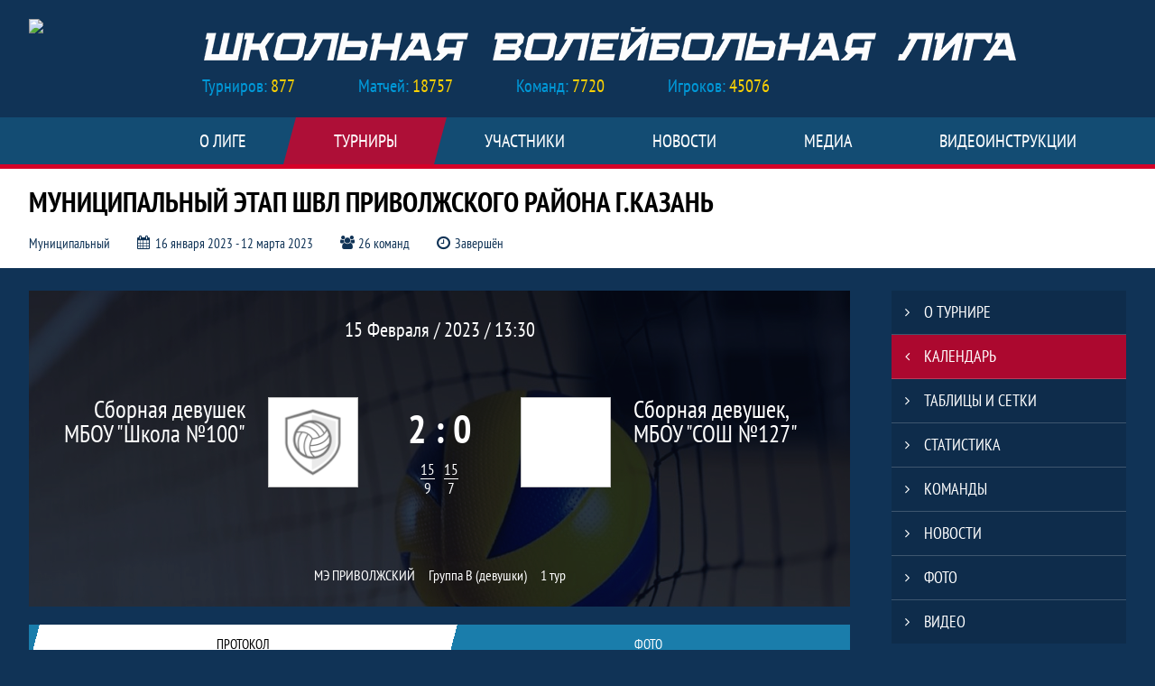

--- FILE ---
content_type: text/html; charset=UTF-8
request_url: https://tatarstan.schoolvolley.ru/match/48874
body_size: 8279
content:
<!DOCTYPE html>
<html lang="ru-RU">

<head>
    <meta charset="UTF-8">
            <meta name="viewport" content="width=device-width, initial-scale=1"/>
        <meta name="csrf-param" content="_csrf-frontend">
<meta name="csrf-token" content="P0ogbPCuSC-nhAODotb57pg4DMw0zSBAV5rNwfBpvi1rDVAcyc86ffaxRej9l7SH_0ldiAaXUnYm8I-LhFH4ew==">
        <link rel="preload" href="/css/fonts/PT_Sans_Narrow.woff2" as="font"
          type="font/woff2" crossorigin="anonymous">
    <link rel="preload" href="/css/fonts/PT_Sans_Narrow_Bold.woff2" as="font"
          type="font/woff2" crossorigin="anonymous">
    <title>Протокол и события матча Сборная девушек МБОУ «Школа №100» 2 : 0 Сборная девушек, МБОУ «СОШ №127», Муниципальный этап ШВЛ Приволжского района г.Казань</title>
    <meta name="og:url" content="https://tatarstan.schoolvolley.ru/match/48874">
<meta name="og:title" content="Протокол и события матча Сборная девушек МБОУ «Школа №100» 2 : 0 Сборная девушек, МБОУ «СОШ №127», Муниципальный этап ШВЛ Приволжского района г.Казань">
<meta name="twitter:title" content="Протокол и события матча Сборная девушек МБОУ «Школа №100» 2 : 0 Сборная девушек, МБОУ «СОШ №127», Муниципальный этап ШВЛ Приволжского района г.Казань">
<meta name="description" content="Страница «Протокол и события матча Сборная девушек МБОУ »Школа №100« 2 : 0 Сборная девушек, МБОУ »СОШ №127«, Муниципальный этап ШВЛ Приволжского района г.Казань» Школьная Волейбольная Лига">
<meta name="og:description" content="Страница «Протокол и события матча Сборная девушек МБОУ »Школа №100« 2 : 0 Сборная девушек, МБОУ »СОШ №127«, Муниципальный этап ШВЛ Приволжского района г.Казань» Школьная Волейбольная Лига">
<meta name="twitter:description" content="Страница «Протокол и события матча Сборная девушек МБОУ »Школа №100« 2 : 0 Сборная девушек, МБОУ »СОШ №127«, Муниципальный этап ШВЛ Приволжского района г.Казань» Школьная Волейбольная Лига">
<meta name="og:type" content="article">
<meta name="og:image" content="/assets/9e8ee546/cover_thumb.jpg">
<meta property="og:image" content="/assets/9e8ee546/cover_thumb.jpg">
<link type="image/png" href="/favicon.ico" rel="icon">
<link href="/assets/3c56fda3/css/font-awesome.min.css?v=1736954129" rel="stylesheet">
<link href="/css/less/league/full/tatarstan.css?v=1667316455" rel="stylesheet">
<link href="/assets/ea0c04da/css/normalize.css?v=1736954129" rel="stylesheet">
<link href="/assets/beca23a6/unitegallery/css/unite-gallery.css?v=1736954163" rel="stylesheet">
<link href="/assets/b7fd33e3/slick.css?v=1736954129" rel="stylesheet">
<link href="/css/less/league/mobile/tatarstan.css?v=1667316456" rel="stylesheet"></head>

<body class="body volleyball-theme">
        
<header class="header">
    <div class="header__container">
        <div class="header__wrapper">
            <div class="header__top">
                <a class="header__logo" href="/">
                    <img  class="header__img" src="https://hb.bizmrg.com/st.schoolvolley.ru/league/1/logo/633d5b0a1399b_172x172.png" width="169" height="169" alt="Логотип Школьная волейбольная лига Республики Татарстан ">
                </a>
                <a class="header__title" href="/">
                    <span class="header__title--full">Школьная волейбольная лига Республики Татарстан </span>
                    <span class="header__title--short">ШВЛ РТ</span>
                </a>
                <ul class="header__stats">
                    <li class="header__stats-item">
                        <span class="header__stats-unit">Турниров: </span>
                        <span class="header__stats-value">877</span>
                    </li>
                    <li class="header__stats-item">
                        <span class="header__stats-unit">Матчей: </span>
                        <span class="header__stats-value">18757</span>
                    </li>
                    <li class="header__stats-item">
                        <span class="header__stats-unit">Команд: </span>
                        <span class="header__stats-value">7720</span>
                    </li>
                    <li class="header__stats-item">
                        <span class="header__stats-unit">Игроков: </span>
                        <span class="header__stats-value">45076</span>
                    </li>
                </ul>
                <button class="button header__hamburger js-mobile-menu-hamburger"><span></span></button>
            </div>
        </div>
        <nav id="w1" class="navigation"><div class="navigation__wrapper"><ul class="navigation__list"><li class="navigation__unit navigation__unit--dropdown js-drop-menu"><a class="navigation__unit-link" href="/page/1"><span class="navigation__unit-container">О лиге</span></a><div class="drop-menu-wrapper"><ul class="drop-menu"><li class="drop-menu__item"><a class="drop-menu__item-link" href="/frontend/organization/index">Организаторы</a></li>
<li class="drop-menu__item"><a class="drop-menu__item-link" href="/partners">Партнеры</a></li>
<li class="drop-menu__item"><a class="drop-menu__item-link" href="/frontend/operator/index">Оператор</a></li>
<li class="drop-menu__item"><a class="drop-menu__item-link" href="/hdbk/frontend/document/index">Документы</a></li>
<li class="drop-menu__item"><a class="drop-menu__item-link" href="/page/4">Контакты</a></li>
<li class="drop-menu__item"><a class="drop-menu__item-link" href="/page/6">Руководство</a></li></ul></div></li>
<li class="navigation__unit navigation__unit--active"><a class="navigation__unit-link navigation__unit-link--open" href="/tournaments"><span class="navigation__unit-container navigation__unit-container--open">Турниры</span></a></li>
<li class="navigation__unit navigation__unit--dropdown js-drop-menu"><a class="navigation__unit-link" href="/participants/players"><span class="navigation__unit-container">Участники</span></a><div class="drop-menu-wrapper"><ul class="drop-menu"><li class="drop-menu__item"><a class="drop-menu__item-link" href="/participants/teams">Команды</a></li>
<li class="drop-menu__item"><a class="drop-menu__item-link" href="/participants/players">Игроки</a></li>
<li class="drop-menu__item"><a class="drop-menu__item-link" href="/participants/referees">Судьи</a></li>
<li class="drop-menu__item"><a class="drop-menu__item-link" href="/participants/coaches">Представители</a></li></ul></div></li>
<li class="navigation__unit"><a class="navigation__unit-link" href="/posts"><span class="navigation__unit-container">Новости</span></a></li>
<li class="navigation__unit navigation__unit--dropdown js-drop-menu"><a class="navigation__unit-link" href="/photos"><span class="navigation__unit-container">Медиа</span></a><div class="drop-menu-wrapper"><ul class="drop-menu"><li class="drop-menu__item"><a class="drop-menu__item-link" href="/photos">Фото</a></li>
<li class="drop-menu__item"><a class="drop-menu__item-link" href="/videos">Видео</a></li></ul></div></li>
<li class="navigation__unit"><a class="navigation__unit-link" href="/tutorials"><span class="navigation__unit-container">Видеоинструкции</span></a></li></ul></div></nav>    </div>
    <div class="header__line mobile-hide"></div>
</header>
        <main class="main">
    <section class="tournament">
    <div class="tournament-wrapper">
        <h2 class="tournament__title">Муниципальный этап ШВЛ Приволжского района г.Казань</h2>
        <ul class="tournament__info">
            <li class="tournament__info-item tournament__info-level">
                Муниципальный            </li>
            <li class="tournament__info-item tournament__info-dates">
                16 января 2023 - 12 марта 2023            </li>
                            <li class="tournament__info-item tournament__info-teams-number">
                                        26 команд                </li>
                        <li class="tournament__info-item tournament__info-status">Завершён</li>
        </ul>
    </div>
</section>
        <div class="main-container main-container--inner">
        <div class="main-content ">
            


<h1 class="visually-hidden">Протокол и события матча Сборная девушек МБОУ "Школа №100" 2 : 0 Сборная девушек, МБОУ "СОШ №127", Муниципальный этап ШВЛ Приволжского района г.Казань</h1>
<section class="match">
    <h3 class="visually-hidden">Матч</h3>
    <section class="match-promo">
        <div class="match-promo-unit match-promo-unit--active
                                    match-promo-unit--shadow        " style="background-image: url('/assets/9e8ee546/match_cover_cover.jpg');" >
            <p class="match-promo__date-time ">
                15 Февраля / 2023 / 13:30            </p>
                        <div class="match-promo__score-wrapper">
                <div class="match-promo__team-container match-promo__team-container--left">
                    <div class="match-promo__team-content match-promo__team-content--right">
                        <div class="match-promo__team-text match-promo__team-text--right">
                            <a class="match-promo__team-name" href="/team/15662" title="Сборная девушек МБОУ "Школа №100"">
                                Сборная девушек МБОУ "Школа №100"                            </a>
                                                        <!--
                                                                    <p class="match-promo__team-city"></p>
                                                            -->                        </div>
                                                                    </div>
                    <a class="match-promo__team-logo" href="/team/15662">
                        <img class="match-promo__team-img" src="/assets/6eeaad53/logo_100x100.png" alt="">
                    </a>
                </div>
                <a href="/match/48874" id="match-score" class="match-promo__score">
                    
<div class="match-promo__score-main">
    2 : 0</div>
    <ul class="match-promo__score-additional">
                    <li class="match-promo__score-item">
                <div class="match-promo__score-item-top">15</div>
                <div class="match-promo__score-item-bottom">9</div>
            </li>
                    <li class="match-promo__score-item">
                <div class="match-promo__score-item-top">15</div>
                <div class="match-promo__score-item-bottom">7</div>
            </li>
            </ul>
                </a>
                <div class="match-promo__team-container match-promo__team-container--right">
                    <a class="match-promo__team-logo" href="/team/20109">
                        <img class="match-promo__team-img" src="https://hb.bizmrg.com/st.schoolvolley.ru/team/20109/logo/63d35ed8d2ae2_100x100.png" alt="">
                    </a>
                    <div class="match-promo__team-content match-promo__team-content--left">
                        <div class="match-promo__team-text match-promo__team-text--left">
                            <a class="match-promo__team-name" href="/team/20109" title="Сборная девушек, МБОУ "СОШ №127"">
                                Сборная девушек, МБОУ "СОШ №127"                            </a>
                                                        <!--
                                                                    <p class="match-promo__team-city"></p>
                                                            -->                        </div>
                                                                    </div>
                </div>
            </div>
            <div class="match-promo__tournament-wrapper">
                <a class="match-promo__tournament" href="/tournament/4542">
                    МЭ Приволжский                </a>
                                    <a class="match-promo__round" href="/tournament/4542/tables?round_id=9774">
                        Группа B (девушки)                    </a>
                                                    <a class="match-promo__tour" href="/tournament/4542/calendar?round_id=9774">
                        1 тур                    </a>
                            </div>
        </div>
    </section>
</section>

<section class="tabs tabs--match">
    
    <div class="tabs__navigation">
        <ul class="tabs__list js-tabs" data-cont-id="match-tabs-content">
                            <li class="tabs__item tabs--active js-active" data-tab-id="match-protocol">
                    <a class="tabs__text">
                        <span class="tabs__text-container">Протокол</span>
                    </a>
                </li>
                            <li class="tabs__item " data-tab-id="match-photo">
                    <a class="tabs__text">
                        <span class="tabs__text-container">Фото</span>
                    </a>
                </li>
                    </ul>
    </div>
    <div class="tabs__content" id="match-tabs-content">
                    <div id="match-protocol" class="tabs__pane js-tab-cont tabs__pane--active js-show" >
                
<div class="match-protocol">
    <div class="match-protocol__top">
    <a class="match-protocol__team-logo match-protocol__team-logo--margin-right" href="/team/15662">
        <img class="match-protocol__team-img" src="/assets/6eeaad53/logo_100x100.png" width="58" height="58" alt="">
    </a>
    <a class="match-protocol__team-name match-protocol__team-name--left" href="/team/15662" title="Сборная девушек МБОУ "Школа №100"">
        Сборная девушек МБОУ "Школа №100"    </a>
            <p class="match-protocol__title">Составы команд</p>
        <a class="match-protocol__team-name match-protocol__team-name--right" href="/team/20109" title="Сборная девушек, МБОУ "СОШ №127"">
        Сборная девушек, МБОУ "СОШ №127"    </a>
    <a class="match-protocol__team-logo match-protocol__team-logo--margin-left" href="/team/20109">
        <img class="match-protocol__team-img" src="https://hb.bizmrg.com/st.schoolvolley.ru/team/20109/logo/63d35ed8d2ae2_100x100.png" width="58" height="58" alt="">
    </a>
</div>
    <div class="match-protocol__composition">
        <div class="match-protocol__composition-block">
            <div class="match-protocol__teams">
                <a class="match-protocol__team-name" href="/team/15662">
                    Сборная девушек МБОУ "Школа №100"                </a>
                <div class="match-protocol__team match-protocol__team--left">
                    <table class="table--amplua-block">
                        <tr class="match-protocol__row">
                            <th class="match-protocol__member-number match-protocol__member-number-head">#</th>
                            <th class="match-protocol__member match-protocol__member-head">Игрок</th>
                            <th class="match-protocol__member-variable match-protocol__member-variable-head" title="Очки за забитые мячи">ОЗ</th>
                            <th class="match-protocol__member-variable match-protocol__member-variable-head" title="Передачи">П</th>
                            <th class="match-protocol__member-variable match-protocol__member-variable-head" title="Очки за блоки">ОБ</th>
                            <th class="match-protocol__member-variable match-protocol__member-variable-head" title="Очки за подачи">ОП</th>
                            <th class="match-protocol__member-variable match-protocol__member-variable-head" title="Очки">О</th>
                        </tr>
                                                                                    <tr class="match-protocol__row">
                                    <td class="match-protocol__member-number"></td>
                                    <td class="match-protocol__member">
                                        <a class="match-protocol__member-name" href="/player/66176">Валиева София Жабировна</a>
                                    </td>
                                    <td class="match-protocol__member-variable" style="color: #e0e2e6">0</td>
                                    <td class="match-protocol__member-variable" style="color: #e0e2e6">0</td>
                                    <td class="match-protocol__member-variable" style="color: #e0e2e6">0</td>
                                    <td class="match-protocol__member-variable" style="color: #e0e2e6">0</td>
                                    <td class="match-protocol__member-variable" style="color: #e0e2e6">0</td>
                                </tr>
                                                            <tr class="match-protocol__row">
                                    <td class="match-protocol__member-number"></td>
                                    <td class="match-protocol__member">
                                        <a class="match-protocol__member-name" href="/player/66158">Владимирова Лэйла Александровна</a>
                                    </td>
                                    <td class="match-protocol__member-variable" style="color: #e0e2e6">0</td>
                                    <td class="match-protocol__member-variable" style="color: #e0e2e6">0</td>
                                    <td class="match-protocol__member-variable" style="color: #e0e2e6">0</td>
                                    <td class="match-protocol__member-variable" style="color: #e0e2e6">0</td>
                                    <td class="match-protocol__member-variable" style="color: #e0e2e6">0</td>
                                </tr>
                                                            <tr class="match-protocol__row">
                                    <td class="match-protocol__member-number"></td>
                                    <td class="match-protocol__member">
                                        <a class="match-protocol__member-name" href="/player/66161">Галлямова Гузелия Гаязтиновна</a>
                                    </td>
                                    <td class="match-protocol__member-variable" style="color: #e0e2e6">0</td>
                                    <td class="match-protocol__member-variable" style="color: #e0e2e6">0</td>
                                    <td class="match-protocol__member-variable" style="color: #e0e2e6">0</td>
                                    <td class="match-protocol__member-variable" style="color: #e0e2e6">0</td>
                                    <td class="match-protocol__member-variable" style="color: #e0e2e6">0</td>
                                </tr>
                                                            <tr class="match-protocol__row">
                                    <td class="match-protocol__member-number"></td>
                                    <td class="match-protocol__member">
                                        <a class="match-protocol__member-name" href="/player/66152">Гарифуллина Илина Ильнуровна</a>
                                    </td>
                                    <td class="match-protocol__member-variable" style="color: #e0e2e6">0</td>
                                    <td class="match-protocol__member-variable" style="color: #e0e2e6">0</td>
                                    <td class="match-protocol__member-variable" style="color: #e0e2e6">0</td>
                                    <td class="match-protocol__member-variable" style="color: #e0e2e6">0</td>
                                    <td class="match-protocol__member-variable" style="color: #e0e2e6">0</td>
                                </tr>
                                                            <tr class="match-protocol__row">
                                    <td class="match-protocol__member-number"></td>
                                    <td class="match-protocol__member">
                                        <a class="match-protocol__member-name" href="/player/66166">Дайкенова Алёна Маратовна</a>
                                    </td>
                                    <td class="match-protocol__member-variable" style="color: #e0e2e6">0</td>
                                    <td class="match-protocol__member-variable" style="color: #e0e2e6">0</td>
                                    <td class="match-protocol__member-variable" style="color: #e0e2e6">0</td>
                                    <td class="match-protocol__member-variable" style="color: #e0e2e6">0</td>
                                    <td class="match-protocol__member-variable" style="color: #e0e2e6">0</td>
                                </tr>
                                                            <tr class="match-protocol__row">
                                    <td class="match-protocol__member-number"></td>
                                    <td class="match-protocol__member">
                                        <a class="match-protocol__member-name" href="/player/66163">Зиннатова Ильвина Ильнаровна</a>
                                    </td>
                                    <td class="match-protocol__member-variable" style="color: #e0e2e6">0</td>
                                    <td class="match-protocol__member-variable" style="color: #e0e2e6">0</td>
                                    <td class="match-protocol__member-variable" style="color: #e0e2e6">0</td>
                                    <td class="match-protocol__member-variable" style="color: #e0e2e6">0</td>
                                    <td class="match-protocol__member-variable" style="color: #e0e2e6">0</td>
                                </tr>
                                                            <tr class="match-protocol__row">
                                    <td class="match-protocol__member-number"></td>
                                    <td class="match-protocol__member">
                                        <a class="match-protocol__member-name" href="/player/66157">Каримова Эльвина Рустемовна</a>
                                    </td>
                                    <td class="match-protocol__member-variable" style="color: #e0e2e6">0</td>
                                    <td class="match-protocol__member-variable" style="color: #e0e2e6">0</td>
                                    <td class="match-protocol__member-variable" style="color: #e0e2e6">0</td>
                                    <td class="match-protocol__member-variable" style="color: #e0e2e6">0</td>
                                    <td class="match-protocol__member-variable" style="color: #e0e2e6">0</td>
                                </tr>
                                                            <tr class="match-protocol__row">
                                    <td class="match-protocol__member-number"></td>
                                    <td class="match-protocol__member">
                                        <a class="match-protocol__member-name" href="/player/66174">Кузьмина Валерия Анатольевна</a>
                                    </td>
                                    <td class="match-protocol__member-variable" style="color: #e0e2e6">0</td>
                                    <td class="match-protocol__member-variable" style="color: #e0e2e6">0</td>
                                    <td class="match-protocol__member-variable" style="color: #e0e2e6">0</td>
                                    <td class="match-protocol__member-variable" style="color: #e0e2e6">0</td>
                                    <td class="match-protocol__member-variable" style="color: #e0e2e6">0</td>
                                </tr>
                                                            <tr class="match-protocol__row">
                                    <td class="match-protocol__member-number"></td>
                                    <td class="match-protocol__member">
                                        <a class="match-protocol__member-name" href="/player/66156">Любавина Елизавета Дмитриевна</a>
                                    </td>
                                    <td class="match-protocol__member-variable" style="color: #e0e2e6">0</td>
                                    <td class="match-protocol__member-variable" style="color: #e0e2e6">0</td>
                                    <td class="match-protocol__member-variable" style="color: #e0e2e6">0</td>
                                    <td class="match-protocol__member-variable" style="color: #e0e2e6">0</td>
                                    <td class="match-protocol__member-variable" style="color: #e0e2e6">0</td>
                                </tr>
                                                            <tr class="match-protocol__row">
                                    <td class="match-protocol__member-number"></td>
                                    <td class="match-protocol__member">
                                        <a class="match-protocol__member-name" href="/player/66159">Поварова Анастасия Витальевна</a>
                                    </td>
                                    <td class="match-protocol__member-variable" style="color: #e0e2e6">0</td>
                                    <td class="match-protocol__member-variable" style="color: #e0e2e6">0</td>
                                    <td class="match-protocol__member-variable" style="color: #e0e2e6">0</td>
                                    <td class="match-protocol__member-variable" style="color: #e0e2e6">0</td>
                                    <td class="match-protocol__member-variable" style="color: #e0e2e6">0</td>
                                </tr>
                                                            <tr class="match-protocol__row">
                                    <td class="match-protocol__member-number"></td>
                                    <td class="match-protocol__member">
                                        <a class="match-protocol__member-name" href="/player/67067">Снежанна Зимина Игоревна</a>
                                    </td>
                                    <td class="match-protocol__member-variable" style="color: #e0e2e6">0</td>
                                    <td class="match-protocol__member-variable" style="color: #e0e2e6">0</td>
                                    <td class="match-protocol__member-variable" style="color: #e0e2e6">0</td>
                                    <td class="match-protocol__member-variable" style="color: #e0e2e6">0</td>
                                    <td class="match-protocol__member-variable" style="color: #e0e2e6">0</td>
                                </tr>
                                                            <tr class="match-protocol__row">
                                    <td class="match-protocol__member-number"></td>
                                    <td class="match-protocol__member">
                                        <a class="match-protocol__member-name" href="/player/66155">Тухватуллина Камилла Руслановна</a>
                                    </td>
                                    <td class="match-protocol__member-variable" style="color: #e0e2e6">0</td>
                                    <td class="match-protocol__member-variable" style="color: #e0e2e6">0</td>
                                    <td class="match-protocol__member-variable" style="color: #e0e2e6">0</td>
                                    <td class="match-protocol__member-variable" style="color: #e0e2e6">0</td>
                                    <td class="match-protocol__member-variable" style="color: #e0e2e6">0</td>
                                </tr>
                                                                        </table>
                </div>
                <a class="match-protocol__team-name" href="/team/20109">
                    Сборная девушек, МБОУ "СОШ №127"                </a>
                <div class="match-protocol__team match-protocol__team--right">
                    <table class="table--amplua-block">
                        <tr class="match-protocol__row">
                            <th class="match-protocol__member-variable match-protocol__member-variable-head" title="Очки за забитые мячи">ОЗ</th>
                            <th class="match-protocol__member-variable match-protocol__member-variable-head" title="Передачи">П</th>
                            <th class="match-protocol__member-variable match-protocol__member-variable-head" title="Очки за блоки">ОБ</th>
                            <th class="match-protocol__member-variable match-protocol__member-variable-head" title="Очки за подачи">ОП</th>
                            <th class="match-protocol__member-variable match-protocol__member-variable-head" title="Очки">О</th>
                            <th class="match-protocol__member match-protocol__member-head">Игрок</th>
                            <th class="match-protocol__member-number match-protocol__member-number-head">#</th>
                        </tr>
                                                                                    <tr class="match-protocol__row">
                                    <td class="match-protocol__member-variable" style="color: #e0e2e6">0</td>
                                    <td class="match-protocol__member-variable" style="color: #e0e2e6">0</td>
                                    <td class="match-protocol__member-variable" style="color: #e0e2e6">0</td>
                                    <td class="match-protocol__member-variable" style="color: #e0e2e6">0</td>
                                    <td class="match-protocol__member-variable" style="color: #e0e2e6">0</td>
                                    <td class="match-protocol__member">
                                        <a class="match-protocol__member-name" href="/player/69393">Бадрутдинова Зарина Ильгамовна</a>
                                    </td>
                                    <td class="match-protocol__member-number"></td>
                                </tr>
                                                            <tr class="match-protocol__row">
                                    <td class="match-protocol__member-variable" style="color: #e0e2e6">0</td>
                                    <td class="match-protocol__member-variable" style="color: #e0e2e6">0</td>
                                    <td class="match-protocol__member-variable" style="color: #e0e2e6">0</td>
                                    <td class="match-protocol__member-variable" style="color: #e0e2e6">0</td>
                                    <td class="match-protocol__member-variable" style="color: #e0e2e6">0</td>
                                    <td class="match-protocol__member">
                                        <a class="match-protocol__member-name" href="/player/68557">Баталова Илина Ильзировна</a>
                                    </td>
                                    <td class="match-protocol__member-number"></td>
                                </tr>
                                                            <tr class="match-protocol__row">
                                    <td class="match-protocol__member-variable" style="color: #e0e2e6">0</td>
                                    <td class="match-protocol__member-variable" style="color: #e0e2e6">0</td>
                                    <td class="match-protocol__member-variable" style="color: #e0e2e6">0</td>
                                    <td class="match-protocol__member-variable" style="color: #e0e2e6">0</td>
                                    <td class="match-protocol__member-variable" style="color: #e0e2e6">0</td>
                                    <td class="match-protocol__member">
                                        <a class="match-protocol__member-name" href="/player/69395">Вафина Динара Альбертовна</a>
                                    </td>
                                    <td class="match-protocol__member-number"></td>
                                </tr>
                                                            <tr class="match-protocol__row">
                                    <td class="match-protocol__member-variable" style="color: #e0e2e6">0</td>
                                    <td class="match-protocol__member-variable" style="color: #e0e2e6">0</td>
                                    <td class="match-protocol__member-variable" style="color: #e0e2e6">0</td>
                                    <td class="match-protocol__member-variable" style="color: #e0e2e6">0</td>
                                    <td class="match-protocol__member-variable" style="color: #e0e2e6">0</td>
                                    <td class="match-protocol__member">
                                        <a class="match-protocol__member-name" href="/player/68830">Галиева Алина Ильдаровна</a>
                                    </td>
                                    <td class="match-protocol__member-number"></td>
                                </tr>
                                                            <tr class="match-protocol__row">
                                    <td class="match-protocol__member-variable" style="color: #e0e2e6">0</td>
                                    <td class="match-protocol__member-variable" style="color: #e0e2e6">0</td>
                                    <td class="match-protocol__member-variable" style="color: #e0e2e6">0</td>
                                    <td class="match-protocol__member-variable" style="color: #e0e2e6">0</td>
                                    <td class="match-protocol__member-variable" style="color: #e0e2e6">0</td>
                                    <td class="match-protocol__member">
                                        <a class="match-protocol__member-name" href="/player/69398">Гаязова Камилла Айратовна</a>
                                    </td>
                                    <td class="match-protocol__member-number"></td>
                                </tr>
                                                            <tr class="match-protocol__row">
                                    <td class="match-protocol__member-variable" style="color: #e0e2e6">0</td>
                                    <td class="match-protocol__member-variable" style="color: #e0e2e6">0</td>
                                    <td class="match-protocol__member-variable" style="color: #e0e2e6">0</td>
                                    <td class="match-protocol__member-variable" style="color: #e0e2e6">0</td>
                                    <td class="match-protocol__member-variable" style="color: #e0e2e6">0</td>
                                    <td class="match-protocol__member">
                                        <a class="match-protocol__member-name" href="/player/68740">Загитова Резеда Ильнуровна</a>
                                    </td>
                                    <td class="match-protocol__member-number"></td>
                                </tr>
                                                            <tr class="match-protocol__row">
                                    <td class="match-protocol__member-variable" style="color: #e0e2e6">0</td>
                                    <td class="match-protocol__member-variable" style="color: #e0e2e6">0</td>
                                    <td class="match-protocol__member-variable" style="color: #e0e2e6">0</td>
                                    <td class="match-protocol__member-variable" style="color: #e0e2e6">0</td>
                                    <td class="match-protocol__member-variable" style="color: #e0e2e6">0</td>
                                    <td class="match-protocol__member">
                                        <a class="match-protocol__member-name" href="/player/69020">Ибрагимова Лиана Газинуровна</a>
                                    </td>
                                    <td class="match-protocol__member-number"></td>
                                </tr>
                                                            <tr class="match-protocol__row">
                                    <td class="match-protocol__member-variable" style="color: #e0e2e6">0</td>
                                    <td class="match-protocol__member-variable" style="color: #e0e2e6">0</td>
                                    <td class="match-protocol__member-variable" style="color: #e0e2e6">0</td>
                                    <td class="match-protocol__member-variable" style="color: #e0e2e6">0</td>
                                    <td class="match-protocol__member-variable" style="color: #e0e2e6">0</td>
                                    <td class="match-protocol__member">
                                        <a class="match-protocol__member-name" href="/player/68579">Иванова Анна Александровна</a>
                                    </td>
                                    <td class="match-protocol__member-number"></td>
                                </tr>
                                                            <tr class="match-protocol__row">
                                    <td class="match-protocol__member-variable" style="color: #e0e2e6">0</td>
                                    <td class="match-protocol__member-variable" style="color: #e0e2e6">0</td>
                                    <td class="match-protocol__member-variable" style="color: #e0e2e6">0</td>
                                    <td class="match-protocol__member-variable" style="color: #e0e2e6">0</td>
                                    <td class="match-protocol__member-variable" style="color: #e0e2e6">0</td>
                                    <td class="match-protocol__member">
                                        <a class="match-protocol__member-name" href="/player/70859">Йюзгюлюнч Анджелина Алиевна</a>
                                    </td>
                                    <td class="match-protocol__member-number"></td>
                                </tr>
                                                            <tr class="match-protocol__row">
                                    <td class="match-protocol__member-variable" style="color: #e0e2e6">0</td>
                                    <td class="match-protocol__member-variable" style="color: #e0e2e6">0</td>
                                    <td class="match-protocol__member-variable" style="color: #e0e2e6">0</td>
                                    <td class="match-protocol__member-variable" style="color: #e0e2e6">0</td>
                                    <td class="match-protocol__member-variable" style="color: #e0e2e6">0</td>
                                    <td class="match-protocol__member">
                                        <a class="match-protocol__member-name" href="/player/68666">Сабирзянова Алина Ринатовна</a>
                                    </td>
                                    <td class="match-protocol__member-number"></td>
                                </tr>
                                                            <tr class="match-protocol__row">
                                    <td class="match-protocol__member-variable" style="color: #e0e2e6">0</td>
                                    <td class="match-protocol__member-variable" style="color: #e0e2e6">0</td>
                                    <td class="match-protocol__member-variable" style="color: #e0e2e6">0</td>
                                    <td class="match-protocol__member-variable" style="color: #e0e2e6">0</td>
                                    <td class="match-protocol__member-variable" style="color: #e0e2e6">0</td>
                                    <td class="match-protocol__member">
                                        <a class="match-protocol__member-name" href="/player/69076">Ульяна Федотова Ивановна</a>
                                    </td>
                                    <td class="match-protocol__member-number"></td>
                                </tr>
                                                            <tr class="match-protocol__row">
                                    <td class="match-protocol__member-variable" style="color: #e0e2e6">0</td>
                                    <td class="match-protocol__member-variable" style="color: #e0e2e6">0</td>
                                    <td class="match-protocol__member-variable" style="color: #e0e2e6">0</td>
                                    <td class="match-protocol__member-variable" style="color: #e0e2e6">0</td>
                                    <td class="match-protocol__member-variable" style="color: #e0e2e6">0</td>
                                    <td class="match-protocol__member">
                                        <a class="match-protocol__member-name" href="/player/69000">Чалилова Фатима Рустамовна</a>
                                    </td>
                                    <td class="match-protocol__member-number"></td>
                                </tr>
                                                                        </table>
                </div>
            </div>
        </div>
    </div>
            </div>
            </div>
                    <div id="match-photo" class="tabs__pane js-tab-cont "  style="display: none;">
                    <div id="gallery" class="js-gallery" data-type="carouselPhotos">
                                <img class="js-media-item"
                src="https://hb.bizmrg.com/st.schoolvolley.ru/albums/26375/63edd604d9eef_270x180.jpeg"
                data-image="https://hb.bizmrg.com/st.schoolvolley.ru/albums/26375/63edd604d9eef_1920.jpeg"
                alt='<a href="https://hb.bizmrg.com/st.schoolvolley.ru/albums/26375/63edd604d9eef_1920.jpeg" target="_blank">Скачать оригинал</a>'
                            >
            </div>
            </div>
            </div>
</section>
        </div>
                    <section class="sidebar">
                <ul id="mainnav-menu" class="sidebar__navigation"><li class="sidebar__navigation-item"><a class="sidebar__navigation-item-link" href="/tournament/4542"><span class="menu-title">О турнире</span></a></li>
<li class="sidebar__navigation-item sidebar__navigation-item--active"><a class="sidebar__navigation-item-link" href="/tournament/4542/calendar"><span class="menu-title">Календарь</span></a></li>
<li class="sidebar__navigation-item"><a class="sidebar__navigation-item-link" href="/tournament/4542/tables"><span class="menu-title">Таблицы и сетки</span></a></li>
<li class="sidebar__navigation-item"><a class="sidebar__navigation-item-link" href="/tournament/4542/stats"><span class="menu-title">Статистика</span></a></li>
<li class="sidebar__navigation-item"><a class="sidebar__navigation-item-link" href="/tournament/4542/teams"><span class="menu-title">Команды</span></a></li>
<li class="sidebar__navigation-item"><a class="sidebar__navigation-item-link" href="/tournament/4542/posts"><span class="menu-title">Новости</span></a></li>
<li class="sidebar__navigation-item"><a class="sidebar__navigation-item-link" href="/tournament/4542/photos"><span class="menu-title">Фото</span></a></li>
<li class="sidebar__navigation-item"><a class="sidebar__navigation-item-link" href="/tournament/4542/videos"><span class="menu-title">Видео</span></a></li></ul><!-- uSocial -->
<div class="social-share">
    <div class="uSocial-Share"
        data-pid="16de780c25abf075eee0148244d46d6d"
        data-type="share"
                    data-pro-style="hover-scale"
                        data-options="round-rect,style2,default,absolute,horizontal,size32,eachCounter0,counter1,counter-after,nomobile"
        data-social="vk,fb,ok,telegram,twi">
    </div>
</div>
<!-- /uSocial -->
            </section>
            </div>
        <section class="partners mobile-hide">
    <div class="partners-wrapper">
        <h2 class="visually-hidden">Партнёры</h2>
        <ul class="partners__list "
                    >
                            <li class="partners__item">
                    <a href="https://zenit-kazan.com/" title="АНО "ВК "Зенит" (г. Казань)" target="_blank">
                        <img src="https://hb.bizmrg.com/st.schoolvolley.ru/partner/2/logo/6177d9ddadcce_135x135.png" loading="lazy" width="135px" height="135px">
                    </a>
                </li>
                            <li class="partners__item">
                    <a href="http://www.dinamo-kazan.com/" title="АНО "ЖВК "Динамо-Казань"" target="_blank">
                        <img src="https://hb.bizmrg.com/st.schoolvolley.ru/partner/3/logo/5d96f3f768fca_135x135.png" loading="lazy" width="135px" height="135px">
                    </a>
                </li>
                            <li class="partners__item">
                    <a href="https://kazan-tr.gazprom.ru/" title="«Газпром трансгаз Казань»" target="_blank">
                        <img src="https://hb.bizmrg.com/st.schoolvolley.ru/partner/9/logo/5dee0459f29a2_135x135.png" loading="lazy" width="135px" height="135px">
                    </a>
                </li>
                            <li class="partners__item">
                    <a href="https://www.icl.ru/company/" title="ICL техно" target="_blank">
                        <img src="https://hb.bizmrg.com/st.schoolvolley.ru/partner/10/logo/606d80f813083_135x135.jpg" loading="lazy" width="135px" height="135px">
                    </a>
                </li>
                            <li class="partners__item">
                    <a href="http://selloutdigital.ru/?utm_source=link&utm_medium=organic&utm_campaign=schoolvolley" title="Sellout Digital" target="_blank">
                        <img src="https://hb.bizmrg.com/st.schoolvolley.ru/partner/5/logo/60f17a0108c62_135x135.png" loading="lazy" width="135px" height="135px">
                    </a>
                </li>
                            <li class="partners__item">
                    <a href="https://www.flamax.ru/" title="Flamax" target="_blank">
                        <img src="https://hb.bizmrg.com/st.schoolvolley.ru/partner/11/logo/606db50f55f47_135x135.png" loading="lazy" width="135px" height="135px">
                    </a>
                </li>
                            <li class="partners__item">
                    <a href="https://slavica.ru/" title="ООО Фабрика мороженного "Славица"" target="_blank">
                        <img src="https://hb.bizmrg.com/st.schoolvolley.ru/partner/4/logo/5d970b441e866_135x135.png" loading="lazy" width="135px" height="135px">
                    </a>
                </li>
                    </ul>
    </div>
</section>
</main>
    
<footer class="footer">
    <div class="footer-cont">
        <div class="footer-wrapper">
            <div class="footer__copyright">
                <p class="footer__copyright-main">&#0169; 2026 <div>Сайт создан компанией <a class="footer__copyright-sportandme" href="http://sportsoft.ru">Sportsoft</a></div></p>
            </div>
                <ul class="social">
                    <li class="social__item social__item--vk">
                <a class="social__link" href="https://vk.com/schoolvolleyrt  " target="_blank">
                    <svg class="svg-icon--vk" width="36" height="36" version="1.1" xmlns="http://www.w3.org/2000/svg"
                         xmlns:xlink="http://www.w3.org/1999/xlink" x="0px" y="0px" viewBox="0 0 1000 1000"
                         enable-background="new 0 0 1000 1000" xml:space="preserve">
                        <g><g id="e6c6b53d3c8160b22dad35a0f710525a"><path d="M985.9,763.3c-11.3,12.8-41.5,15.6-41.5,15.6h-161c0,0-22.5,5.3-62.3-36.4c-27.4-28.6-55.5-70.8-77.9-88.3c-13.4-10.5-26-5.2-26-5.2s-23.5,1.1-26,26c-4.4,43.6-10.4,67.5-10.4,67.5s-2.9,18.4-10.4,26c-8,8-20.8,10.4-20.8,10.4S327.4,829,154.9,550.3C30.4,349.3,14.7,290.7,14.7,290.7s-10.6-14.2,0-31.2c11.1-17.9,26-15.6,26-15.6h145.4c0,0,16.1,1.7,26,10.4c10.8,9.5,15.6,26,15.6,26s31.9,77.1,67.5,135c49.3,80.1,72.7,72.7,72.7,72.7s42.5-11.8,15.6-192.2c-3.7-24.9-51.9-31.2-51.9-31.2s-0.4-21.5,10.4-31.2c12.4-11,26-10.4,26-10.4s21.6-3.8,98.7-5.2c39-0.7,67.5,0,67.5,0s19-0.6,41.5,15.6c10.9,7.8,10.4,26,10.4,26s-4.6,130.1,0,197.4c2,28.9,15.6,31.2,15.6,31.2s14.6,11.3,72.7-72.7c36.8-53.2,67.5-129.8,67.5-129.8s7.6-21.9,15.6-31.2c7.6-8.9,20.8-10.4,20.8-10.4h187c0,0,11.5-0.4,15.6,10.4c3.7,9.9,0,31.2,0,31.2s-2,23.5-20.8,51.9C915.7,404.5,830.1,514,830.1,514s-6.4,14.9-5.2,26c1.4,12.2,10.4,20.8,10.4,20.8s64.5,58.4,109.1,109.1c24.1,27.4,41.5,62.3,41.5,62.3S995.1,752.9,985.9,763.3z"></path></g></g>
                    </svg>
                    <span class="visually-hidden">Вконтакте</span>
                </a>
            </li>
                                            <li class="social__item social__item--youtube">
                <a class="social__link" href="https://rutube.ru/channel/57322722/" target="_blank">
                    <svg class="svg-icon--youtube" width="40" height="40" version="1.1" xmlns="http://www.w3.org/2000/svg"
                         xmlns:xlink="http://www.w3.org/1999/xlink" x="0px" y="0px" viewBox="0 0 1000 1000"
                         enable-background="new 0 0 1000 1000" xml:space="preserve">
                        <g><g transform="translate(0.000000,228.000000) scale(0.100000,-0.100000)"><path d="M2952.4,909.6c-971.8-32.5-1569.8-81.3-1787.6-146.3c-490.8-146.3-793-539.5-923-1199.3C76.1-1274.4,50.1-3569,193.1-4726c91-734.6,334.8-1186.3,757.3-1391c403-198.3,1342.3-260,4033.4-263.3c1823.3,0,3139.6,39,3623.9,113.8c705.3,110.5,1082.3,594.8,1199.3,1540.6c143,1157,117,3451.6-48.8,4290.1c-126.7,656.5-416,1036.8-906.8,1196C8393.1,909.6,5292.5,987.6,2952.4,909.6z M5367.2-1833.5c799.5-477.8,1452.8-880.8,1452.8-893.8c0-13-653.3-416-1452.8-893.8c-802.8-481-1488.5-893.8-1527.5-919.8l-74.7-45.5v1859v1859.1l74.7-45.5C3878.7-939.7,4564.5-1352.5,5367.2-1833.5z"></path></g></g>
                    </svg>
                    <span class="visually-hidden">Ютуб</span>
                </a>
            </li>
                            <li class="social__item social__item--telegram">
                <a class="social__link" href="https://t.me/schoolvolleyrt" target="_blank">
                    <svg class="svg-icon-telegram" width="32" height="32" viewBox="0 -31 512 512" xmlns="http://www.w3.org/2000/svg"><path d="m211 270-40.917969 43.675781 10.917969 76.324219 120-90zm0 0" fill="#c5c5c5"/><path d="m0 180 121 60 90 30 210 180 91-450zm0 0" fill="#ffffff"/><path d="m121 240 60 150 30-120 210-180zm0 0" fill="#ddd"/></svg>
                    <span class="visually-hidden">Телеграм</span>
                </a>
            </li>
                    </ul>
                            <div class="footer__login">
                    <a href="/user/login" class="link--footer-login">
                        Войти                    </a>
                    <p><a class="link--footer-login" href="/terms" style="font-size: 15px;" target="_blank">Политика конфиденциальности</a></p>
                </div>
                    </div>
    </div>
</footer>

    <script src="/assets/89def166/jquery.js?v=1736954129"></script>
<script src="/assets/5ebe72f7/yii.js?v=1736954129"></script>
<script src="/assets/ea0c04da/plugins/jquery.nicescroll/jquery.nicescroll.min.js?v=1736954129"></script>
<script src="/assets/ea0c04da/plugins/jquery.cookie/jquery.cookie.js?v=1736954129"></script>
<script src="/assets/ea0c04da/plugins/jquery.samselect/jquery.samselect.js?v=1736954129"></script>
<script src="/assets/ea0c04da/js/scripts.js?v=1736954129"></script>
<script src="/assets/beca23a6/unitegallery/js/unitegallery.min.js?v=1736954163"></script>
<script src="/assets/beca23a6/media.js?v=1736954163"></script>
<script src="/assets/beca23a6/unitegallery/themes/carousel/ug-theme-carousel.js?v=1736954163"></script>
<script src="https://usocial.pro/usocial/usocial.js?v=6.1.4"></script>
<script src="/assets/b7fd33e3/slick.min.js?v=1736954129"></script></body>

</html>


--- FILE ---
content_type: text/css
request_url: https://tatarstan.schoolvolley.ru/css/less/league/full/tatarstan.css?v=1667316455
body_size: 43334
content:
@font-face {
  font-family: "PT Sans Narrow";
  font-weight: normal;
  font-style: normal;
  font-display: swap;
  src: url("../../../fonts/PT_Sans_Narrow.woff2") format("woff2"), url("../../../fonts/PT_Sans_Narrow.ttf") format("ttf");
}
@font-face {
  font-family: "PT Sans Narrow";
  font-weight: bold;
  font-style: normal;
  font-display: swap;
  src: url("../../../fonts/PT_Sans_Narrow_Bold.woff2") format("woff2"), url("../../../fonts/PT_Sans_Narrow_Bold.ttf") format("ttf");
}
/* Системные переменные */
/* Стили кастомных фонов */
/* Стили текста для кастомных фонов */
html {
  box-sizing: border-box;
}
a {
  cursor: pointer;
}
*,
*::before,
*::after {
  box-sizing: inherit;
  -webkit-backface-visibility: hidden;
  -moz-backface-visibility: hidden;
  backface-visibility: hidden;
}
.visually-hidden:not(:focus):not(active) {
  position: absolute;
  width: 1px;
  height: 1px;
  margin: -1px;
  border: 0;
  padding: 0;
  white-space: nowrap;
  clip-path: inset(100%);
  clip: rect(0 0 0 0);
  overflow: hidden;
}
.clear {
  clear: both;
  height: 0;
  width: 100%;
}
.body {
  margin: 0;
  padding: 0;
  min-width: 1216px;
  font-family: "PT Sans Narrow", "Arial", sans-serif;
  font-size: 16px;
  line-height: 19px;
  color: #000000;
  font-style: normal;
  font-weight: 400;
  background-color: #103356;
}
.body.widget {
  min-width: 1110px;
  width: 1110px;
  background: transparent;
}
.body.widget.widget--small {
  min-width: 910px;
  width: 910px;
}
.main {
  min-height: calc(100vh - 452px);
}
.main > * {
  position: relative;
}
.main-container {
  min-height: calc(100vh - 725px);
}
a {
  text-decoration: none;
  color: #000000;
}
img {
  max-width: 100%;
}
.link {
  padding: 0;
  font-size: 13px;
  line-height: 26px;
  color: #ffffff;
  text-decoration: underline;
  text-transform: uppercase;
}
.empty-block {
  width: 100%;
  text-align: center;
  padding: 20px;
  color: #ffffff;
}
.composition-list .empty-block {
  color: #000000;
}
.separator {
  display: none;
}
/*Главная страница*/
/*Шапка*/
.header {
  position: relative;
  z-index: 999;
  min-height: 174px;
  background-color: #103356;
}
.header__wrapper {
  display: flex;
  flex-wrap: wrap;
  width: 1216px;
  margin: 0 auto;
}
.header__logo {
  display: flex;
  align-items: center;
  position: absolute;
  width: 172px;
  height: 182px;
}
.header__img {
  width: 140px;
  height: 140px;
}
.header__top {
  position: relative;
  display: flex;
  z-index: 1;
  justify-content: space-between;
  margin: 0 auto;
  padding-bottom: 20px;
  width: 1216px;
  height: 130px;
  opacity: 0.99;
  font-size: 0;
  line-height: 0;
  background-image: url("/img/header-title.png");
  background-repeat: no-repeat;
  background-position: 194px 30px;
}
.header__logo.header-logo--shadow::after {
  content: "";
  position: absolute;
  z-index: -1;
  top: 0;
  left: 95px;
  height: 169px;
  width: 100px;
  background-color: rgba(12, 38, 65, 0.6);
  transform: skewX(-15deg);
}
.header__title {
  display: none;
  margin: auto 0;
  padding: 20px 0 0 221px;
  font-size: 33px;
  line-height: 38.05px;
  color: #ffffff;
  font-weight: 700;
  text-align: left;
  text-transform: uppercase;
}
.header__title .header__title--short {
  display: none;
}
.social {
  flex-shrink: 0;
  display: flex;
  flex-wrap: wrap;
  justify-content: flex-end;
  align-items: flex-end;
  padding: 0 0 17px 0;
  margin: 0;
  list-style: none;
}
.social__item {
  width: 60px;
  height: 60px;
  line-height: 60px;
  text-align: center;
  vertical-align: middle;
  border-radius: 50%;
  margin-left: 18px;
}
.social__link {
  display: flex;
  align-items: center;
  justify-content: center;
  width: 100%;
  height: 100%;
}
.social__item--instagram {
  background-image: linear-gradient(10deg, #fdc565 2%, #ae318f 80%, #6d51c4 100%);
}
.svg-icon--instagram {
  fill: #ffffff;
  vertical-align: middle;
}
.social__item--vk {
  background-color: #4a6b8e;
}
.svg-icon--vk {
  fill: #ffffff;
  vertical-align: middle;
}
.social__item--fb {
  background-color: #3e5b99;
}
.svg-icon--fb {
  fill: #ffffff;
  vertical-align: middle;
}
.social__item--youtube {
  background-color: #ffffff;
}
.svg-icon--youtube {
  fill: #ff4847;
  vertical-align: middle;
}
.social__item--telegram {
  background-color: #2098ca;
  padding: 1px 3px 0 0;
}
.svg-icon-telegram,
.svg-icon-ok {
  vertical-align: middle;
}
.social__item--ok {
  background-color: #ef7f1a;
}
.navigation {
  min-height: 52px;
  background-color: rgba(26, 125, 171, 0.34);
}
.navigation__wrapper {
  margin: 0 auto;
  width: 1216px;
}
.navigation__list {
  display: flex;
  justify-content: flex-start;
  margin: 0;
  padding: 0 7px 0 140px;
  height: 52px;
  list-style: none;
}
.navigation__unit {
  flex-grow: 1;
  position: relative;
  z-index: 2;
  text-align: center;
  transform: skewX(-15deg);
}
.navigation__unit-container {
  display: inline-block;
  transform: skewX(15deg);
}
.navigation__unit:hover {
  background-color: rgba(26, 125, 171, 0.7);
}
.navigation__unit:active {
  background-color: #1a7dab;
}
.navigation__unit-link {
  display: block;
  font-size: 20px;
  line-height: 52px;
  color: #ffffff;
  font-weight: 400;
  text-transform: uppercase;
  text-align: center;
}
.header__hamburger {
  display: none;
}
/* Выпадающее меню в основной навигации */
.drop-menu-wrapper {
  transform: skewX(15deg);
  height: auto;
}
.drop-menu {
  display: none;
  position: absolute;
  z-index: 9999;
  padding: 0;
  margin: 0;
  list-style: none;
  width: 238px;
  background-color: #1a7dab;
  border-right: 0;
  text-align: left;
}
.drop-menu.js-show {
  display: block;
}
.drop-menu__item:hover,
.drop-menu__item:hover:active {
  background-color: rgba(12, 38, 65, 0.5);
}
.drop-menu__item-link {
  display: block;
  padding: 13px 20px 13px 40px;
  width: 238px;
  font-size: 18px;
  line-height: 20px;
  color: #ffffff;
  vertical-align: middle;
  text-transform: uppercase;
}
.drop-menu__item--regions {
  background-color: rgba(16, 51, 86, 0.23);
}
.navigation__unit--tournaments:hover .drop-menu--tournaments {
  display: block;
}
.header__line {
  height: 5px;
  background-color: #d50028;
}
/*Календарь на главной странице*/
.calendar {
  position: relative;
  min-height: 0;
  z-index: 2;
}
.calendar__top-wrapper {
  background-color: #0c2641;
}
.calendar__top {
  position: relative;
  display: flex;
  flex-wrap: nowrap;
  align-items: center;
  width: 1216px;
  margin: 0 auto;
  min-height: 57px;
}
.calendar__title::before {
  content: "\f073";
  position: absolute;
  color: #1a7dab;
  left: 30px;
  font-family: "FontAwesome";
  font-size: 21px;
}
.calendar__title {
  margin: 0;
  padding: 0 67px;
  font-size: 15px;
  line-height: 40px;
  color: #ffffff;
  font-weight: 400;
  text-transform: uppercase;
  text-align: center;
}
.calendar__title:hover {
  cursor: pointer;
}
.arrow-back,
.arrow-forward {
  display: block;
  width: 10px;
  height: 100%;
  margin: 0;
  stroke: #ffffff;
}
.arrow-back {
  left: 0;
}
.arrow-forward {
  right: 0;
}
.arrow-back:hover,
.arrow-forward:hover {
  cursor: pointer;
}
.arrow-back.slick-disabled,
.arrow-forward.slick-disabled {
  display: none !important;
}
.arrow-back--tournaments,
.arrow-forward--tournaments {
  position: absolute;
  height: auto;
  margin: 0;
  z-index: 1;
  width: 20px;
  top: 8px;
  padding: 0;
}
.arrow-back--tournaments {
  margin-left: 10px;
}
.arrow-forward--tournaments {
  text-align: right;
  margin-right: 10px;
}
.calendar__tournaments-list {
  display: flex;
  flex-wrap: nowrap;
  margin: 0;
  padding: 0 20px;
  width: 675px;
  overflow: hidden;
  list-style: none;
}
.calendar__tournaments-list--container {
  position: relative;
}
.calendar__tournaments-item {
  flex-shrink: 0;
  flex-grow: 0;
  min-height: 32px;
  margin: 0 5px;
  transform: skewX(-15deg);
}
.calendar__tournaments-list--full .calendar__tournaments-item {
  flex-grow: 1;
}
.calendar__tournaments-item:hover {
  background-color: rgba(26, 125, 171, 0.4) !important;
}
.calendar__tournaments-item:active {
  background-color: rgba(213, 0, 40, 0.7);
}
.navigation__unit--active,
.calendar__tournaments-item--active,
.navigation__unit--active:hover,
.calendar__tournaments-item--active:hover,
.calendar__tournaments-item.js-active {
  background-color: rgba(213, 0, 40, 0.8);
}
.navigation__unit--active > a {
  color: #ffffff;
}
.calendar__tournaments-item-link {
  display: block;
  padding-left: 22px;
  padding-right: 21px;
  font-size: 15px;
  line-height: 32px;
  color: #ffffff;
  font-weight: 400;
  text-transform: uppercase;
  text-align: center;
  transform: skewX(15deg);
  overflow: hidden;
  white-space: nowrap;
  text-overflow: ellipsis;
}
.calendar__tournaments-item.js-active .calendar__tournaments-item-link {
  color: #ffffff;
}
.calendar__tournaments-item-link:hover {
  cursor: pointer;
}
.calendar__selects {
  display: flex;
  justify-content: flex-end;
  align-items: center;
  width: 260px;
  min-height: 32px;
}
.calendar__select-item {
  position: relative;
  padding-right: 20px;
  padding-left: 15px;
}
.calendar__select-item .js-div-dropdown-title::after {
  content: "";
  position: absolute;
  right: 5px;
  top: 6px;
  border: 5px solid #1a7dab;
  border-bottom-width: 0;
  border-left-color: transparent;
  border-right-color: transparent;
}
.calendar__select-item-options li {
  overflow: hidden;
  white-space: nowrap;
  text-overflow: ellipsis;
}
.calendar__select-item-default {
  height: 100%;
  font-size: 15px;
  line-height: 15px;
  vertical-align: middle;
  color: #ffffff;
}
.calendar__select-item-options {
  width: auto;
  display: none;
  position: absolute;
  top: 16px;
  left: 0;
  z-index: 1;
  padding: 15px 20px 15px 15px !important;
  margin: 0;
  list-style: none;
  background-color: #0c2641;
  font-size: 15px;
  line-height: 20px;
  vertical-align: middle;
  color: #ffffff;
}
.calendar__select-item-active {
  display: block;
}
.calendar__bottom-wrapper {
  background-color: #e8e8e8;
}
.calendar__bottom {
  display: flex;
  margin: 0 auto;
  width: 1216px;
  min-height: 122px;
  position: relative;
}
.calendar__bottom--list {
  flex-direction: column;
}
.calendar__bottom:before {
  content: "";
  position: absolute;
  top: -10px;
  left: 29px;
  border: 10px solid #e8e8e8;
  border-top-width: 0;
  border-right-color: transparent;
  border-left-color: transparent;
}
.arrow-back--games,
.arrow-forward--games {
  position: absolute;
  height: auto;
  margin: 0;
  z-index: 2;
  display: block;
  width: 12px;
  padding-top: 45px;
  padding-bottom: 45px;
  stroke: #6d7c9d;
  top: 46px;
}
.arrow-back--games {
  padding: 0 0 0 6px;
}
.arrow-forward--games {
  text-align: right;
  margin-right: 30px;
  padding: 0 44px 0 0;
}
.calendar__games-list {
  display: flex;
  flex-wrap: nowrap;
  margin: 0 76px 0 0;
  padding: 0 25px;
  width: 1025px;
  overflow: hidden;
  list-style: none;
  background-color: #e8e8e8;
}
.calendar__games-list--container {
  position: relative;
}
.live {
  position: relative;
}
.live::before {
  content: "Live";
  position: absolute;
  top: 18px;
  right: 21px;
  width: 25px;
  height: 15px;
  font-size: 8.45px;
  line-height: 16px;
  font-weight: 700;
  text-transform: uppercase;
  text-align: center;
  vertical-align: middle;
  background-color: #d50028;
  border-radius: 2px;
  color: #ffffff;
}
.calendar__games-item {
  flex-shrink: 0;
  padding-left: 20px;
  padding-right: 12px;
  width: 205px;
  height: 122px !important;
}
.calendar__games-list .slick-track .slick-slide:nth-child(2n) .calendar__games-item {
  background-color: #ffffff;
}
.calendar__games-score {
  width: 100%;
}
.calendar__games-score-cell--data-time {
  padding-top: 18px;
  padding-bottom: 13px;
  font-size: 12px;
  line-height: 14px;
  font-weight: 400;
  text-align: left;
  vertical-align: middle;
}
.calendar__games-score-cell--bold {
  font-weight: 700;
}
.calendar__games-score-cell--team,
.calendar__games-score-cell--goals {
  padding-bottom: 12px;
  font-size: 16px;
  color: #3f3f3f;
  line-height: 18px;
  font-weight: 400;
  text-align: left;
  vertical-align: top;
}
.calendar__games-score-cell--team {
  width: 142px;
}
.calendar__team {
  width: 123px;
  overflow: hidden;
  white-space: nowrap;
  text-overflow: ellipsis;
}
.calendar__games-score-cell--goals {
  width: 18px;
  text-align: right;
}
.calendar__games-score-cell--bold {
  font-weight: 700;
}
.calendar__games-score-cell--first-game {
  padding-top: 20px;
  font-size: 12px;
  color: #3f3f3f;
  max-width: 35px;
  line-height: 14px;
  font-weight: 400;
  text-align: right;
  vertical-align: top;
}
.calendar__tables-results {
  padding: 23px 10px 15px;
  width: 115px;
  text-align: center;
  background-color: #dcdcdc;
}
.calendar__tables,
.calendar__results {
  font-size: 14px;
  line-height: 42px;
  color: #3f3f3f;
  font-weight: 400;
  text-align: center;
  vertical-align: center;
  text-transform: uppercase;
}
.calendar__tables:hover,
.calendar__results:hover {
  color: #d50028;
}
.calendar__list--container {
  width: 100%;
  margin-bottom: 16px;
}
.calendar__list--header {
  display: flex;
  align-items: center;
  height: 46px;
}
.calendar__list--title {
  font-size: 18px;
  font-weight: 700;
}
.calendar__list--matches {
  display: flex;
  justify-content: space-between;
}
.calendar__list--matches table {
  border-collapse: collapse;
  width: calc((100% - 56px) / 3);
  border-top: 1px solid #c8c8c8;
}
.calendar__list--matches table .match {
  height: 28px;
  border-bottom: 1px solid #d7d7d7;
}
.calendar__list--matches table .match__date {
  font-size: 13px;
  color: #3f3f3f;
}
.calendar__list--matches table .match__team {
  font-size: 14px;
  color: #000000;
  width: 110px;
}
.calendar__list--matches table .match__team--winner {
  font-weight: 700;
}
.calendar__list--matches table .match__team1 {
  text-align: right;
}
.calendar__list--matches table .match__score--container {
  display: flex;
  flex-direction: column;
  align-items: center;
  justify-content: center;
  max-width: 40px;
  font-size: 14px;
  line-height: 14px;
  color: #000000;
}
.calendar__list--matches table .match__score--additional {
  font-size: 12px;
  line-height: 12px;
}
.calendar__list--matches table .match__team2 {
  text-align: left;
}
.calendar__list--matches table .match__live {
  font-size: 13px;
  color: #3f3f3f;
  text-align: right;
}
.calendar__list--matches table .match__live span {
  position: relative;
  height: 20px;
  width: 36px;
  display: inline-block;
}
.calendar__list--matches table .match__live span::before {
  content: "Live";
  position: absolute;
  top: 5px;
  right: 1px;
  width: 25px;
  height: 16px;
  font-size: 8.45px;
  line-height: 16px;
  font-weight: 700;
  text-transform: uppercase;
  text-align: center;
  vertical-align: middle;
  background-color: #d50028;
  border-radius: 2px;
  color: #ffffff;
}
/*Слайдер*/
.slider,
.slider-tile,
.slider-carousel {
  position: relative;
  z-index: 1;
  height: 694px;
  padding: 42px 0;
  background: linear-gradient(-75deg, rgba(16, 51, 86, 0.9) 2%, #103356 2%, #103356 15%, rgba(16, 51, 86, 0.94) 15%, rgba(16, 51, 86, 0.94) 18%, rgba(16, 51, 86, 0.9) 18%, rgba(16, 51, 86, 0.9) 19%, #103356 19%, rgba(16, 51, 86, 0.8) 30%, #103356 30%, #103356 32%, rgba(16, 51, 86, 0.97) 32%, rgba(16, 51, 86, 0.97) 34%, rgba(16, 51, 86, 0.9) 34%, rgba(16, 51, 86, 0.9) 37%, #103356 37%, rgba(16, 51, 86, 0.88) 78%, rgba(16, 51, 86, 0.8), #103356 78%, rgba(16, 51, 86, 0.8), #103356 93%, rgba(16, 51, 86, 0.94) 93%, rgba(16, 51, 86, 0.97) 95%, rgba(16, 51, 86, 0.9) 95%, rgba(16, 51, 86, 0.9) 96%, #103356 96%);
  background-color: #e8e8e8;
}
.slider:after,
.slider-tile:after,
.slider-carousel:after {
  content: "";
  z-index: -1;
  position: absolute;
  bottom: 0;
  height: 500px;
  width: 100%;
  background: linear-gradient(to top, #103356 20%, rgba(16, 51, 86, 0));
}
.slider__wrapper,
.slider-tile__wrapper {
  display: flex;
  width: 1216px;
  height: 610px;
  overflow: hidden;
  margin: 0 auto;
  background-color: #ffffff;
}
.slider__text-list,
.slider__slides {
  margin: 0;
  padding: 0;
  list-style: none;
}
.slider__slides {
  width: 910px;
  height: 610px;
  overflow: hidden;
}
.slider__slide {
  height: 610px;
  overflow: hidden;
  background: center top no-repeat;
  background-size: 100% 100% !important;
  width: 910px;
}
.slider__slide-container {
  display: flex;
  justify-content: center;
  align-items: flex-end;
  padding-bottom: 42px;
  width: 910px;
  height: 610px;
  overflow: hidden;
}
.slider__slide-content {
  position: relative;
  width: 832px;
  min-height: 152px;
  background-color: rgba(0, 0, 0, 0.45);
}
.slider__slide-date {
  position: absolute;
  left: 5px;
  background-color: #d50028;
  height: 26px;
  transform: skewX(-15deg);
}
.slider__slide-content::before {
  content: "";
  position: absolute;
  left: 0;
  top: 0;
  width: 30px;
  height: 26px;
  background-color: #d50028;
}
.slider__slide-date-p {
  margin: 0;
  padding: 0 15px 0 20px;
  font-size: 15px;
  color: #ffffff;
  line-height: 26px;
  font-weight: 300;
  text-align: center;
  vertical-align: middle;
  transform: skewX(15deg);
}
.slider__slide-text-p {
  display: block;
  margin: 0;
  padding: 45px 31px;
  font-size: 31px;
  color: #ffffff;
  line-height: 33px;
  font-weight: 400;
  text-align: left;
  vertical-align: middle;
}
.slider__text-list {
  height: 100%;
  width: 306px;
}
.slider__text-item {
  display: table;
  position: relative;
}
.slider__text-item--active::before,
.slider__text-item:active::before {
  content: "";
  position: absolute;
  left: -25px;
  width: 0;
  height: 0;
  border-top: 101px solid transparent;
  border-right: 25px solid #d50028;
}
.slider__text-item-link {
  display: table-cell;
  height: calc(610px / 6);
  width: 306px;
  margin: 0;
  padding: 10px 31px;
  font-size: 17px;
  line-height: 19px;
  text-align: left;
  vertical-align: middle;
  color: #000000;
  border-bottom: 1px solid #dddddd;
}
.slider__text-item .slider__text-item-link:hover {
  cursor: pointer;
}
.slider__text-item:last-child .slider__text-item-link {
  border-bottom: 0;
}
.slider__text-item:hover,
.slider__text-item--pointing {
  background-color: rgba(26, 125, 171, 0.1);
}
.calendar__select-item-active,
.slider__text-item:active,
.slider__text-item--active,
.slider__text-item--active:hover {
  background-color: #d50028;
}
.slider__text-item:active .slider__text-item-link,
.slider__text-item--active .slider__text-item-link {
  color: #ffffff;
}
/*Слайдер-плитка*/
.slider-tile {
  height: 495px;
  padding: 45px 0;
}
.slider-tile__wrapper {
  display: flex;
  width: 1216px;
  height: 405px;
  margin: 0 auto;
  background-color: transparent;
}
.slider-tile__slides {
  width: 100%;
  display: flex;
  justify-content: space-between;
}
.slider-tile__slides-group {
  display: flex;
  flex-wrap: wrap;
}
.slider-tile__slide {
  position: relative;
  flex-shrink: 0;
  margin-left: 5px;
  margin-bottom: 5px;
  width: 295px;
  height: 200px;
  background-color: white;
  background-size: cover;
}
.slider-tile__slide--main {
  width: 610px;
  height: 100%;
}
.slider-tile__link::after {
  content: "";
  z-index: 1;
  position: absolute;
  left: 0;
  bottom: 0;
  width: 100%;
  height: 55%;
  background: linear-gradient(to top, rgba(0, 0, 0, 0.75), rgba(0, 0, 0, 0));
}
.slider-tile__slide--main .slider-tile__link::after {
  height: 33%;
}
.slider-tile__link {
  display: flex;
  flex-direction: column;
  justify-content: flex-end;
  padding: 20px;
  width: 100%;
  height: 100%;
}
.slider-tile__slide--main .slider-tile__link {
  padding: 25px 40px;
}
.slider-tile__slide-content {
  position: relative;
  z-index: 2;
  color: #ffffff;
}
.slider-tile__slide-date {
  font-size: 13px;
  line-height: 26px;
}
.slider-tile__slide--main .slider-tile__slide-date {
  width: 95px;
  padding: 0 15px;
  margin-bottom: 12px;
  position: relative;
  height: 26px;
  background-color: #d50028;
  transform: skewX(-15deg);
}
.slider-tile__slide--main .slider-tile__slide-date::before {
  content: "";
  position: absolute;
  left: -5px;
  top: 0;
  width: 30px;
  height: 26px;
  background-color: #d50028;
  transform: skewX(15deg);
}
.slider-tile__slide-date-p {
  margin: 0;
}
.slider-tile__slide--main .slider-tile__slide-date-p {
  transform: skewX(15deg);
}
.slider-tile__slide-text {
  font-size: 19px;
  line-height: 23px;
}
.slider-tile__slide--main .slider-tile__slide-text {
  font-size: 29px;
  line-height: 35px;
}
/*Слайдер-карусель*/
.slider-carousel {
  height: 700px;
  padding: 45px 0 0 0;
}
.slider-carousel__wrapper {
  height: 570px;
  min-width: 1216px;
}
.slider-carousel__wrapper.slick-slider .slick-track,
.slider-carousel__wrapper.slick-slider .slick-list {
  min-width: 1216px !important;
}
.slider-carousel__wrapper .slider-carousel__slide {
  height: 570px;
  transition: all 700ms ease;
  float: left;
  position: relative;
  z-index: 1;
}
.slider-carousel__wrapper .slick-slide.slick-center {
  position: relative;
  z-index: 2;
}
.slider-carousel__wrapper .slick-slide:not(.slick-center) {
  transform: scaleY(0.93);
  position: relative;
}
.slider-carousel__wrapper .slick-slide:not(.slick-center):after {
  content: '';
  position: absolute;
  top: 0;
  left: 0;
  width: 100%;
  height: 100%;
  background-color: rgba(16, 51, 86, 0.5);
}
.slider-carousel__image {
  display: block;
  float: left;
  width: 846px;
  height: 100%;
  position: relative;
}
.slider-carousel__slide.slick-center .slider-carousel__image {
  box-shadow: -5px 0 20px 2px rgba(0, 0, 0, 0.3);
}
.slider-carousel__image > img {
  width: 100%;
  height: 100%;
}
.slider-carousel__slide-content {
  float: right;
  width: 370px;
  height: 570px;
  box-sizing: border-box;
  padding: 25px 45px 40px 45px;
  background-color: #ffffff;
}
.slider-carousel__slide.slick-center .slider-carousel__slide-content {
  box-shadow: 5px 0 20px 2px rgba(0, 0, 0, 0.3);
}
.slider-carousel__slide-date {
  font-size: 15px;
  line-height: 26px;
  margin-bottom: 5px;
}
.slider-carousel__mobile-container {
  display: none;
}
.slider-carousel__title {
  display: block;
  font-size: 34px;
  font-weight: 700;
  line-height: 37px;
  color: #000000;
  padding-bottom: 25px;
  position: relative;
}
.slider-carousel__title:after {
  content: '';
  position: absolute;
  bottom: 0;
  left: 0;
  height: 1px;
  width: 100%;
  background-color: #d50028;
}
.slider-carousel__text {
  margin-top: 20px;
  font-size: 19px;
  line-height: 24px;
  color: #000000;
}
.slider-carousel__dots-container {
  position: absolute;
  padding: 0 20px;
  left: calc(50% - 104px);
  bottom: 15px;
  text-align: center;
}
.slider-carousel .slick-dots {
  padding: 0;
  list-style-type: none;
}
.slider-carousel .slick-dots li {
  width: 12px;
  height: 12px;
  background-color: rgba(255, 255, 255, 0.4);
  margin: 0 8px;
  display: inline-block;
  vertical-align: middle;
  cursor: pointer;
  transform: skewX(-15deg);
}
.slider-carousel .slick-dots li.slick-active {
  background-color: #d50028;
}
.slider-carousel .slick-dots li button {
  width: 100%;
  height: 100%;
  visibility: hidden;
  border: none;
  background-color: transparent;
  opacity: 0;
}
.slider-carousel .slick-arrow {
  position: absolute;
  top: calc(50% - 7px);
  bottom: -44px;
  z-index: 1;
  height: 15px;
  width: 12px;
  cursor: pointer;
  transition: all 0.3s;
  background-color: transparent;
  border: none;
  color: rgba(255, 255, 255, 0.7);
  box-sizing: border-box;
}
.slider-carousel .slick-arrow.slick-prev {
  left: 0;
}
.slider-carousel .slick-arrow.slick-next {
  right: 0;
}
.slider-carousel .slick-arrow:hover {
  color: #d50028;
}
/*Основное содержание*/
.main-container {
  display: flex;
  justify-content: space-between;
  width: 1216px;
  margin: 48px auto 38px;
}
.main-container--inner {
  margin-top: 25px;
}
.content-top {
  width: 1216px;
  margin: 25px auto 0;
}
.main-content {
  width: 910px;
}
.main-content--without-sidebar {
  width: 100%;
}
.button {
  display: block;
  padding: 4px 0;
  width: 100%;
  font-size: 15px;
  line-height: 38px;
  text-align: center;
  vertical-align: middle;
  color: #ffffff;
  background-color: rgba(26, 125, 171, 0.7);
  text-transform: uppercase;
  border-radius: 3px;
  cursor: pointer;
  border: none;
  outline: none;
}
.button:disabled {
  opacity: 0.5;
  cursor: not-allowed;
}
.header__hamburger {
  display: none;
}
/*Сайдбар*/
.sidebar {
  width: 260px;
}
.sidebar__selects-list .button {
  margin-bottom: 30px;
}
.sidebar__selects-list .select-item {
  margin-bottom: 10px;
}
/* Селекты в сайдбаре на главной странице */
/* Стандартный тёмный селект, который потом встречается на многих внутренних страницах */
.select-item {
  position: relative;
  min-width: 260px;
  height: 44px;
  background-color: #1a7dab;
}
.select-item__default {
  position: relative;
  width: 197px;
  height: 100%;
  background-color: rgba(255, 255, 255, 0.2);
  padding-left: 15px;
}
.select-item__default::after {
  content: "";
  position: absolute;
  width: 22px;
  height: 44px;
  top: 0;
  right: -22px;
  border: 12px solid transparent;
  border-top: 44px solid rgba(255, 255, 255, 0.2);
  border-left: 0px solid transparent;
  border-bottom: 0px solid transparent;
}
.select-item .js-div-dropdown-title::after,
.select-item .js-div-select-title::after {
  content: "";
  position: absolute;
  right: 16px;
  top: 21px;
  border: 5px solid #ffffff;
  border-bottom-width: 0;
  border-left-color: transparent;
  border-right-color: transparent;
}
.js-div-select .js-div-select-ul,
.js-div-dropdown .js-div-dropdown-ul {
  z-index: 998;
  padding: 8px 0;
}
.js-div-dropdown .js-div-dropdown-ul.calendar__select-item-options {
  max-height: 288px;
}
.js-div-dropdown-title,
.js-div-select-title {
  width: 100%;
  height: inherit;
}
.js-div-dropdown-title:hover,
.js-div-select-title:hover,
.js-div-dropdown-li,
.js-div-select-li:hover {
  cursor: pointer;
}
.select-item__default-text {
  width: 195px;
  padding: 0;
  margin: 0;
  height: 100%;
  font-size: 18px;
  line-height: 44px;
  text-align: left;
  vertical-align: middle;
  color: #ffffff;
  overflow: hidden;
  text-overflow: ellipsis;
  white-space: nowrap;
}
.select-item__options {
  display: none;
  position: absolute;
  top: 44px;
  z-index: 1;
  padding: 0;
  margin: 0;
  width: 100%;
  list-style: none;
  background-color: inherit;
  font-size: 18px;
  line-height: 19px;
  text-align: left;
  vertical-align: middle;
  color: #ffffff;
}
.js-div-select-li {
  padding: 7.5px 15px;
}
.js-div-select-search {
  border: none;
  background-color: #1a7dab;
  color: #ffffff;
  font-size: 14px;
  padding: 8px;
  width: 100%;
  outline: none;
}
.js-div-select-search:-moz-placeholder {
  color: #ffffff;
  opacity: .6;
}
.js-div-select-search::-moz-placeholder {
  color: #ffffff;
  opacity: .6;
}
.js-div-select-search:-ms-input-placeholder {
  color: #ffffff;
  opacity: .6;
}
.js-div-select-search::-webkit-input-placeholder {
  color: #ffffff;
  opacity: .6;
}
.js-div-select-li:not(.js-div-select-search):hover,
.js-div-dropdown-li:hover {
  background-color: rgba(12, 38, 65, 0.5);
}
.select-item__options a,
.tournament__info-item .team__select-item-options a {
  color: inherit;
  display: block;
  padding: 7.5px 15px;
}
.select-item__options--active {
  display: block;
}
.team__select-item-default {
  position: relative;
}
.team__select-item-default:after {
  content: "";
  position: absolute;
  right: -15px;
  top: 6px;
  border: 5px solid rgba(16, 51, 86, 0.7);
  border-bottom-width: 0;
  border-left-color: transparent;
  border-right-color: transparent;
}
/* Список светлых селектов на главной странице */
.selects-list {
  min-height: inherit;
  margin-bottom: 34px;
}
.selects-list .js-div-select,
.selects-list .js-div-dropdown {
  margin-bottom: 13px;
}
.select-item--light {
  background-color: #1a7dab;
}
.select-item--light .select-item__default::after {
  content: "";
  position: absolute;
  width: 22px;
  height: 44px;
  top: 0;
  right: -22px;
  border: 12px solid transparent;
  border-top: 44px solid rgba(255, 255, 255, 0.2);
  border-left: 0px solid transparent;
  border-bottom: 0px solid transparent;
}
.select-item--light .select-item__default {
  background-color: rgba(255, 255, 255, 0.2);
}
/* Навигация в сайдбаре на внутренних страницах */
.sidebar__navigation {
  padding: 0;
  margin: 0 0 26px 0;
  list-style: none;
  width: 100%;
  background-color: rgba(12, 38, 65, 0.5);
}
.sidebar__navigation-item {
  border-bottom: 1px solid rgba(255, 255, 255, 0.2);
  vertical-align: middle;
}
.sidebar__navigation-item:last-child {
  border-bottom: 0;
}
.sidebar__navigation-item:hover {
  background-color: rgba(26, 125, 171, 0.8);
}
.sidebar__navigation-item--active,
.sidebar__navigation-item--active:hover,
.sidebar__navigation-item:active {
  background-color: rgba(213, 0, 40, 0.8);
}
.sidebar__navigation-item-link {
  position: relative;
  display: block;
  padding-left: 36px;
  width: 100%;
  font-size: 18px;
  line-height: 48px;
  color: #ffffff;
  vertical-align: middle;
  text-transform: uppercase;
}
.sidebar__navigation-item-link::before {
  content: "\f105";
  position: absolute;
  font-family: "FontAwesome";
  color: #ffffff;
  font-size: 15px;
  left: 15px;
}
.sidebar__navigation-item--active .sidebar__navigation-item-link::before {
  content: "\f104";
}
/* Таблицы в сайдбаре */
.sidebar__table {
  padding: 0;
  margin: 0 0 26px 0;
  width: 100%;
  border-collapse: collapse;
  text-align: left;
}
.sidebar__table-content {
  width: 100%;
  background-color: #ffffff;
}
.sidebar__table .sidebar__table-title {
  position: relative;
  padding: 0 0 0 15px;
  margin: 0;
  font-size: 18px;
  line-height: 44px;
  color: #ffffff;
  font-weight: bold;
  background-color: rgba(12, 38, 65, 0.5);
  border-bottom: 0;
}
.sidebar__table .sidebar__table-title:before {
  display: none;
  content: "\f107";
  position: absolute;
  color: #ffffff;
  right: 14px;
  font-family: "FontAwesome";
  font-size: 19px;
}
.sidebar__table .sidebar__table-title:after {
  display: none;
  content: "\f106";
  position: absolute;
  color: #ffffff;
  right: 14px;
  font-family: "FontAwesome";
  font-size: 19px;
}
.sidebar__table-cell {
  padding: 0 0 0 15px;
  font-size: 14px;
  line-height: 37px;
  vertical-align: middle;
  border-bottom: 1px solid #dddddd;
}
.sidebar__table-row--head .sidebar__table-cell {
  font-size: 13px;
  line-height: 31px;
  color: #ffffff;
  vertical-align: middle;
  background-color: rgba(26, 125, 171, 0.8);
  border-bottom: 0;
}
.sidebar__table-row--head .sidebar__table-cell--abbr {
  text-decoration: none;
}
.link--sidebar-wrapper {
  text-align: center;
  background-color: #ffffff;
}
.link--sidebar {
  line-height: 45px;
  color: #1a7dab;
}
.sidebar__table--tournament {
  margin-bottom: 21px;
}
.sidebar__table--tournament .sidebar__table-cell--number {
  padding: 0;
  font-size: 14px;
  width: 30px;
  text-align: center;
}
.sidebar__table--tournament .sidebar__table-cell--color {
  padding-left: 7px;
  width: 7px;
}
.sidebar__table--tournament .sidebar__table-cell--games {
  padding-left: 0;
  width: 25px;
  text-align: center;
  font-size: 13px;
}
.sidebar__table--tournament .sidebar__table-cell--points {
  padding-left: 0;
  padding-right: 15px;
  width: 40px;
  text-align: center;
  font-size: 13px;
}
.sidebar__table--tournament .sidebar__table-cell--team {
  width: 148px;
  padding-left: 5px;
  padding-right: 10px;
  font-size: 14px;
}
.sidebar__team,
.sidebar__player {
  display: block;
  width: inherit;
  overflow: hidden;
  white-space: nowrap;
  text-overflow: ellipsis;
}
.sidebar__table--schedule {
  margin-bottom: 26px;
}
.sidebar__table--schedule .sidebar__table-cell--match-time {
  width: 40px;
  font-size: 13px;
  text-align: center;
}
.sidebar__table--schedule .sidebar__table--team-1 {
  width: 88px;
  padding: 0;
  text-align: right;
  font-size: 13px;
}
.sidebar__table--schedule .sidebar__table--team-1 .sidebar__team {
  padding: 0 0 0 10px;
}
.sidebar__table--schedule .sidebar__table--team-2 {
  width: 88px;
  padding: 0;
  text-align: left;
  font-size: 13px;
}
.sidebar__table--schedule .sidebar__table--team-2 .sidebar__team {
  padding: 0 10px 0 0;
}
.sidebar__table--schedule .sidebar__table--score {
  width: 42px;
  padding: 0 4px;
  text-align: center;
  font-size: 13px;
}
.sidebar__table-row--active {
  font-weight: 400;
  background-color: #d50028;
  color: #ffffff;
}
.sidebar__table-row--active a {
  color: #ffffff;
}
.tabs__navigation {
  width: 100%;
  background-color: #1a7dab;
}
.tabs__list {
  padding: 0;
  margin: 0 6px;
  list-style: none;
  display: flex;
  font-size: 15px;
  line-height: 44px;
  text-align: center;
  text-transform: uppercase;
  color: #ffffff;
}
.tabs--sidebar .tabs__list {
  font-size: 12px;
  line-height: 38px;
  text-transform: none;
}
.tabs__item {
  flex-grow: 1;
  transform: skewX(-15deg);
}
.tabs__item a:hover {
  cursor: pointer;
}
.tabs__item:hover {
  background-color: rgba(16, 51, 86, 0.4);
}
.tabs__item:last-child {
  border-right: none;
}
.tabs__text {
  display: block;
  color: #ffffff;
}
.tabs__text-container {
  display: inline-block;
  transform: skewX(15deg);
}
.tabs--active,
.tabs--active:hover {
  background-color: #ffffff;
}
.tabs--active .tabs__text,
.tabs--active:hover .tabs__text {
  color: #000000;
}
/* Цвет разделителя

.tabs--sidebar .tabs__item {
  border-right: 1px solid #3e8bb1;
}

.tabs--sidebar .tabs__item:last-child {
  border-right: none;
}*/
.tabs__pane {
  display: none;
}
.tabs__pane--active {
  display: block;
}
.sidebar__statistics-row--head .sidebar__table-cell {
  background-color: #ffffff;
  color: #000000;
  font-weight: 400;
  border-bottom: 1px solid #dddddd;
}
.sidebar__table--statistics .sidebar__table-cell--photo {
  width: 60px;
  padding-left: 15px;
  padding-right: 15px;
}
.sidebar__table--statistics .sidebar__table-cell--photo-img {
  display: block;
  margin-top: 10px;
  margin-bottom: 10px;
  width: 30px;
  height: 30px;
  border: 1px solid #c5c5c5;
}
.sidebar__table--statistics .table__player-img {
  width: 28px;
  height: 28px;
}
.sidebar__table--statistics .sidebar__table-cell--player {
  width: 120px;
  padding: 0;
  border: 0;
  line-height: 18px;
  vertical-align: bottom;
}
.sidebar__table--statistics .sidebar__table-cell--variable-1,
.sidebar__table--statistics .sidebar__table-cell--variable-1-head {
  width: 40px;
  padding: 0;
  text-align: center;
}
.sidebar__table--statistics .sidebar__table-cell--variable-2,
.sidebar__table--statistics .sidebar__table-cell--variable-2-head {
  width: 40px;
  padding: 0 15px 0 0;
  text-align: center;
}
.sidebar__table--statistics .sidebar__table-cell--team {
  width: 120px;
  padding: 1px 0 0 0;
  font-size: 11px;
  line-height: 15px;
  vertical-align: top;
}
/*Новости на главной странице*/
.news-cards {
  margin-bottom: 43px;
}
.news-cards__list {
  display: flex;
  justify-content: space-between;
  flex-wrap: wrap;
  padding: 0;
  margin: 0;
  margin-bottom: 30px;
  list-style: none;
}
.news-cards__item {
  width: 440px;
  background-color: #ffffff;
  margin-bottom: 15px;
}
.news-cards__picture {
  display: block;
  height: 293px;
  filter: brightness(80%);
}
@keyframes news-cards__picture-animation {
  100% {
    transform: scale(1.05);
    filter: brightness(100%);
  }
}
.news-cards__picture:hover {
  animation-name: news-list-cads__picture-animation;
  animation-duration: 0.4s;
  animation-fill-mode: forwards;
  animation-timing-function: ease-in;
}
.news-cards__content {
  padding: 24px 35px;
}
.news-cards__date {
  font-size: 12px;
  line-height: 12px;
  text-align: left;
  color: #5c5c5c;
  vertical-align: middle;
}
.news-cards__title {
  display: block;
  margin-top: 10px;
  margin-bottom: 10px;
  font-size: 22px;
  line-height: 25px;
  font-weight: 700;
  text-align: left;
  color: #12151d;
  vertical-align: middle;
}
.news-cards__text {
  margin: 15px 0;
}
.button--news-cards {
  margin-top: 28px;
}
/*Фото на главной странице*/
.photo {
  margin-bottom: 43px;
}
.photo__list {
  padding: 0;
  margin: 0;
  list-style: none;
  display: flex;
  flex-wrap: wrap;
}
.photo__item {
  display: flex;
  flex-direction: column;
  justify-content: space-between;
  padding-bottom: 17px;
  width: 284px;
  margin-right: 29px;
  margin-bottom: 30px;
  min-height: 220px;
  background-color: #ffffff;
}
/* Добавить на главную страницу класс для главной margin-bottom:0 у .photo__item */
.photo__item:nth-child(3n) {
  margin-right: 0;
}
.photo__item-wrapper-bottom {
  display: flex;
  justify-content: space-between;
  align-items: flex-start;
  padding-left: 19px;
  padding-right: 15px;
}
.photo__picture {
  display: block;
  height: 190px;
  width: 284px;
  margin-bottom: 17px;
}
.photo__title {
  display: block;
  margin-left: 19px;
  margin-right: 19px;
  margin-bottom: 23px;
  font-size: 16px;
  line-height: 18px;
  font-weight: 700;
  text-align: left;
  color: #12151d;
  vertical-align: middle;
}
.photo__date {
  font-size: 12px;
  line-height: 12px;
  text-align: left;
  color: #5c5c5c;
  vertical-align: middle;
}
.photo__number {
  padding-left: 5px;
  padding-right: 5px;
  font-size: 11px;
  line-height: 16px;
  text-align: center;
  color: #ffffff;
  vertical-align: middle;
  background-color: #99a4b6;
  box-shadow: 1px 1px #ffffff,
  2px 2px #99a4b6;
}
/*Видео на главной странице*/
.video__list {
  padding: 0;
  margin: 0;
  list-style: none;
  display: flex;
  flex-wrap: wrap;
}
.video__wrap {
  display: flex;
  flex-direction: column;
}
.tabs--match .video__list {
  margin-top: 20px;
}
.video__item {
  display: flex;
  flex-direction: column;
  justify-content: space-between;
  padding-bottom: 17px;
  width: 284px;
  margin-right: 29px;
  margin-bottom: 30px;
  min-height: 220px;
  background-color: #ffffff;
}
.video__item:nth-child(3n) {
  margin-right: 0;
}
/* Добавить на главную страницу класс для главной margin-bottom:0 у .video__item */
.video__picture {
  position: relative;
  display: block;
  height: 190px;
  width: 284px;
  margin-bottom: 17px;
  filter: brightness(60%);
}
.video__picture::before {
  content: "\f04b";
  position: absolute;
  width: 68px;
  height: 68px;
  margin: auto;
  top: 50%;
  margin-top: -34px;
  left: 50%;
  margin-left: -34px;
  font-family: "FontAwesome";
  font-size: 35px;
  text-align: center;
  vertical-align: middle;
  padding-top: 25px;
  padding-left: 10px;
  color: #ffffff;
  background-color: rgba(194, 4, 38, 0.78);
  border-radius: 50%;
}
.video__title {
  display: block;
  margin-left: 19px;
  margin-right: 19px;
  margin-bottom: 23px;
  font-size: 16px;
  line-height: 18px;
  font-weight: 700;
  text-align: left;
  color: #12151d;
  vertical-align: middle;
}
.video__date {
  padding-left: 19px;
  padding-right: 15px;
  font-size: 12px;
  line-height: 12px;
  text-align: left;
  color: #5c5c5c;
  vertical-align: middle;
}
/* Партнёры*/
.partners {
  min-height: 235px;
  background-color: #ffffff;
}
.partners-wrapper {
  display: flex;
  justify-content: space-between;
  width: 1216px;
  margin: 0 auto;
  padding: 50px 0;
  position: relative;
}
.partners-wrapper--mini {
  width: 910px;
  padding: 40px 0 0;
}
.partners-wrapper .partners__list {
  padding-left: 56px;
  padding-right: 56px;
}
.partners-wrapper--mini .partners__list {
  padding: 0;
}
.partners-wrapper--mini .partners__item {
  margin: 0 22px 44px;
}
.partners__list {
  display: flex;
  justify-content: center;
  flex-wrap: nowrap;
  margin: 0;
  padding: 0 28px;
  width: 1216px;
  overflow: hidden;
  list-style: none;
}
.partners__list--no-slider {
  flex-wrap: wrap;
}
.partners__item {
  flex-shrink: 0;
  width: 135px;
  height: 135px;
  margin: 0 24px;
}
.partners__list--no-slider .partners__item {
  width: 106px;
  height: 106px;
}
.partners__item a {
  display: block;
  background-color: #ffffff;
}
.arrow-back--partners,
.arrow-forward--partners {
  position: absolute;
  height: 135px;
  z-index: 3;
  width: 56px;
  padding: 46px 0 0 16px;
  stroke: #ffffff;
}
.arrow-back--partners:hover,
.arrow-forward--partners:hover {
  cursor: pointer;
}
.arrow-back--partners.slick-disabled,
.arrow-forward--partners.slick-disabled {
  display: none !important;
}
/*Подвал*/
.footer {
  position: relative;
  z-index: 1;
}
.footer-cont {
  background-color: rgba(12, 38, 65, 0.5);
}
.footer-wrapper {
  display: flex;
  height: 120px;
  align-items: center;
  justify-content: space-between;
  width: 1216px;
  margin: 0 auto;
}
.footer__copyright {
  width: 700px;
  margin-right: 20px;
  display: flex;
  align-items: center;
  color: #ffffff;
}
.footer__copyright-main {
  margin: 0 10px 0 0;
  padding: 0;
  font-size: 15px;
  line-height: 35px;
  text-align: left;
  vertical-align: middle;
  text-transform: uppercase;
}
.footer__copyright-sportandme {
  margin: 0;
  padding: 0;
  font-size: 15px;
  line-height: 20px;
  text-align: left;
  font-weight: 700;
  color: #009cdc;
}
.link--footer {
  text-transform: none;
  color: #ffffff;
}
.footer .social {
  padding: 0 0 3px 0;
  justify-content: center;
  align-items: flex-end;
  margin-right: 55px;
}
.footer__login {
  position: relative;
  text-align: right;
}
.link--footer-register,
.link--footer-login {
  padding: 0 0 0 27px;
  font-size: 17px;
  line-height: 25px;
  vertical-align: middle;
  white-space: nowrap;
  color: #ffffff;
}
.svg-icon--user {
  fill: #d50028;
  position: absolute;
  top: 0;
}
/*Внутренние страницы*/
/*Название турнира и краткая информация о нём*/
.tournament {
  min-height: 108px;
  background-color: #ffffff;
}
.tournament-widget .tournament {
  background-color: transparent;
}
.tournament-wrapper {
  width: 1216px;
  margin: 0 auto;
}
.tournament-widget .tournament-wrapper {
  width: 100%;
}
.tournament__title {
  padding: 18px 0;
  margin: 0;
  font-size: 31px;
  line-height: 38px;
  font-weight: 700;
  text-align: left;
  vertical-align: middle;
  text-transform: uppercase;
}
.tournament-widget .tournament__title {
  color: #ffffff;
}
.tournament__info {
  display: flex;
  padding: 0 0 15px 0;
  margin: -4px 0 0 0;
  list-style: none;
  font-size: 15px;
  line-height: 25px;
  color: #103356;
}
.tournament-widget .tournament__info {
  color: rgba(255, 255, 255, 0.5);
  padding: 0 0 25px 0;
}
.tournament__info-item {
  padding-left: 20px;
  padding-right: 5px;
  margin-right: 25px;
}
.tournament__info-dates {
  position: relative;
}
.tournament__info-dates::before {
  content: "\f073";
  position: absolute;
  color: inherit;
  bottom: 1px;
  left: 0;
  font-family: "FontAwesome";
  font-size: 15px;
}
.tournament__info-teams-number {
  position: relative;
}
.tournament__info-teams-number::before {
  content: "\f0c0";
  position: absolute;
  color: inherit;
  bottom: 1px;
  left: 0;
  font-family: "FontAwesome";
  font-size: 15px;
}
.tournament__info-status {
  position: relative;
}
.tournament__info-status:before {
  content: "\f017";
  position: absolute;
  color: inherit;
  left: 0;
  bottom: 1px;
  font-family: "FontAwesome";
  font-size: 17px;
}
.tournament__info-level {
  padding-left: 0;
}
/*Страница "Турниры-стартовая"*/
.text-information {
  padding: 25px 30px 30px;
  margin-bottom: 20px;
  width: 100%;
  background-color: #ffffff;
  font-size: 18px;
  line-height: 23px;
  flex-grow: 1;
}
.text-information__paragraph {
  padding: 0;
  margin: 0;
}
.matches-overview {
  margin-bottom: 25px;
}
.matches-overview__past-matches {
  display: flex;
  position: relative;
  width: 910px;
  height: 247px;
}
.matches-overview__title {
  padding: 0;
  margin: 0;
  position: absolute;
  top: 15px;
  left: 354px;
  font-size: 23px;
  line-height: 52px;
  font-weight: 700;
  letter-spacing: 2px;
  text-transform: uppercase;
  z-index: 1;
}
.matches-overview__list {
  display: flex;
  flex-wrap: nowrap;
  margin: 0;
  padding: 0 53px;
  width: 910px;
  overflow: hidden;
  list-style: none;
  background-color: #ffffff;
}
.arrow-back--matches-overview,
.arrow-forward--matches-overview {
  position: absolute;
  top: 0;
  z-index: 3;
  display: block;
  width: 53px;
  padding-top: 121px;
  margin: 0;
  stroke: #ffffff;
  background-color: #1a7dab;
}
.matches-overview__past-matches .arrow-back--matches-overview,
.matches-overview__past-matches .arrow-forward--matches-overview {
  stroke: #000000;
}
.arrow-back--matches-overview {
  padding-left: 20px;
}
.arrow-forward--matches-overview {
  text-align: right;
  padding-right: 20px;
}
.live {
  position: relative;
}
.matches-overview .live::before {
  content: "Live";
  position: absolute;
  top: 103px;
  right: 15px;
  width: 25px;
  height: 15px;
  font-size: 8.45px;
  line-height: 16px;
  font-weight: 700;
  text-transform: uppercase;
  text-align: center;
  vertical-align: middle;
  background-color: #d50028;
  border-radius: 2px;
  color: #ffffff;
}
.matches-overview__list-slide {
  float: left;
}
.matches-overview__item {
  flex-shrink: 0;
  padding: 80px 12px 54px 17px;
  width: 201px;
  height: 249px !important;
}
.matches-overview__list .slick-track .slick-slide:nth-child(2n) .matches-overview__item {
  background-color: #f3f3f3;
}
.matches-overview__score {
  border-collapse: collapse;
  width: 100%;
}
.matches-overview__round,
.matches-overview__date-time {
  font-size: 12px;
  line-height: 19px;
  color: #000000;
  vertical-align: middle;
}
.matches-overview__round {
  display: block;
  width: 154px;
  overflow: hidden;
  white-space: nowrap;
  text-overflow: ellipsis;
}
.matches-overview__date-time {
  margin-bottom: 5px;
}
.matches-overview__score-cell--bold {
  font-weight: 700;
}
.matches-overview__score-cell {
  font-size: 16px;
  line-height: 32px;
  color: #3f3f3f;
  vertical-align: top;
}
.matches-overview__score-cell--team {
  width: 154px;
}
.matches-overview__team {
  width: 137px;
  overflow: hidden;
  white-space: nowrap;
  text-overflow: ellipsis;
}
.matches-overview__score-cell--goals {
  width: 18px;
  text-align: right;
}
.matches-overview__score-cell--first-game {
  font-size: 12px;
  color: #3f3f3f;
  max-width: 35px;
  line-height: 40px;
  text-align: right;
  vertical-align: middle;
}
.indicators-list {
  display: flex;
  padding: 0 0 0 5px;
  width: 100%;
  height: 7px;
  margin: 0;
  justify-content: center;
  list-style-type: none;
}
.indicators-list--matches-overview {
  position: absolute;
  left: 0;
  bottom: 18px;
}
.indicators-list li {
  width: 17px;
  height: 7px;
  transform: skewX(-15deg);
  background-color: rgba(16, 51, 86, 0.3);
  margin-right: 7px;
}
.indicators-list li:hover {
  cursor: pointer;
}
.indicators-list li button {
  display: none;
}
.matches-overview__indicators-item {
  width: 17px;
  height: 7px;
  transform: skewX(-15deg);
  background-color: rgba(16, 51, 86, 0.3);
  margin-right: 7px;
}
.indicators-list li.slick-active {
  background-color: #d50028;
}
.matches-overview__future-matches {
  display: flex;
  position: relative;
  width: 910px;
  height: 247px;
  background-color: rgba(16, 51, 86, 0.8);
}
.matches-overview__future-matches .matches-overview__list {
  background-color: rgba(26, 125, 171, 0.34);
}
.matches-overview__future-matches .arrow-back-wrapper {
  background-color: #1a7dab;
}
.matches-overview__future-matches .slick-track .slick-slide:nth-child(2n) .matches-overview__item {
  background-color: rgba(26, 125, 171, 0.34);
}
.matches-overview__future-matches .slick-track .slick-slide:nth-child(2n + 1) .matches-overview__item {
  background-color: #1a7dab;
}
.matches-overview__future-matches .arrow-forward-wrapper {
  background-color: rgba(26, 125, 171, 0.9);
}
.matches-overview__future-matches .matches-overview__title {
  position: absolute;
  top: 15px;
  left: 370px;
  color: #ffffff;
}
.matches-overview__future-matches .matches-overview__round,
.matches-overview__future-matches .matches-overview__score-cell {
  color: #ffffff;
}
.matches-overview__future-matches .matches-overview__date-time {
  color: #ffffff;
}
.matches-overview__future-matches .arrow-back--matches-overview,
.matches-overview__future-matches .arrow-forward--matches-overview {
  stroke: #ffffff;
}
.matches-overview__future-matches .matches-overview__indicators-item {
  background-color: rgba(16, 51, 86, 0.3);
}
.matches-overview__future-matches .matches-overview__indicators-item--active {
  background-color: #d50028;
}
.matches-overview__future-matches:before,
.matches-overview__future-matches:after,
.matches-overview__past-matches:before,
.matches-overview__past-matches:after {
  content: '';
  height: 100%;
  width: 53px;
  position: absolute;
  top: 0;
  z-index: 2;
}
.matches-overview__future-matches:before {
  background-color: rgba(26, 125, 171, 0.34);
}
.matches-overview__future-matches:before,
.matches-overview__past-matches:before {
  left: 0;
}
.matches-overview__future-matches:after,
.matches-overview__past-matches:after {
  right: 0;
}
.matches-overview__past-matches:before,
.matches-overview__past-matches .arrow-back--matches-overview {
  background-color: #f3f4f3;
}
.matches-overview__past-matches:after,
.matches-overview__past-matches .arrow-forward--matches-overview {
  background-color: #ffffff;
}
.matches-overview__future-matches .arrow-back--matches-overview {
  background-color: rgba(26, 125, 171, 0.9);
}
.matches-overview__future-matches:after,
.matches-overview__future-matches .arrow-forward--matches-overview {
  background-color: #1a7dab;
}
.matches-overview__date-time-wrapper {
  transform: skewX(-15deg);
  background-color: #103356;
  max-width: 120px;
  margin-left: 3px;
}
.matches-overview__date-time-wrapper .matches-overview__date-time::before {
  content: "";
  position: absolute;
  z-index: -1;
  top: 0;
  left: 0;
  width: 20px;
  margin-left: -3px;
  height: 18px;
  background-color: #103356;
}
.matches-overview__date-time-wrapper .matches-overview__date-time {
  position: relative;
  transform: skewX(15deg);
  padding: 0 10px;
  margin-top: 5px;
  margin-bottom: 0;
}
/*Страница "Турниры-Команды"*/
.teams__list {
  display: flex;
  flex-wrap: wrap;
  padding: 0;
  margin: 0;
  list-style: none;
  width: 100%;
  overflow: hidden;
}
.teams__item {
  width: 205px;
  min-height: 283px;
  margin-right: 30px;
  margin-bottom: 30px;
}
.teams__item:nth-child(4n) {
  margin-right: 0;
}
.teams__logo {
  display: table-cell;
  text-align: center;
  vertical-align: middle;
  width: 205px;
  height: 206px;
  background-color: #ffffff;
}
.teams__name {
  padding: 15px 23px;
  height: 77px;
  background-color: rgba(12, 38, 65, 0.5);
}
.teams__name-link {
  display: block;
  height: 50px;
  overflow: hidden;
  font-size: 22px;
  line-height: 25px;
  color: #ffffff;
}
/*Страница "Турниры-Документы"*/
.documents__list {
  padding: 0;
  margin: 0;
  list-style: none;
}
.documents__item {
  display: flex;
  align-items: center;
  margin-bottom: 19px;
  min-height: 134px;
  padding: 30px 30px 30px 18px;
  width: 100%;
  background-color: #ffffff;
}
.documents__picture {
  flex-shrink: 0;
  width: 79px;
  height: 71px;
}
.documents__text {
  margin-left: 25px;
}
.documents__title {
  font-size: 22px;
  line-height: 25px;
  color: #000000;
}
.documents__date {
  font-size: 13px;
  line-height: 25px;
  color: #5c5c5c;
}
/* Страница "Турнир-Календарь, Расписание" */
.schedule__unit {
  background-color: #ffffff;
}
.tournament-widget .schedule__unit {
  background-color: rgba(255, 255, 255, 0.85);
}
.tabs--schedule,
.teams-schedule {
  position: relative;
}
.schedule .tabs__navigation {
  display: flex;
  justify-content: space-between;
  width: 100%;
}
.schedule .tabs__list {
  padding: 0;
  margin: 0 5px 0 6px;
  list-style: none;
  display: flex;
  width: 180px;
  font-size: 15px;
  line-height: 45px;
  text-align: center;
  color: #000000;
  text-transform: uppercase;
}
.schedule .tabs__item--2 {
  border: 0;
}
.schedule .tabs__text {
  color: #ffffff;
}
.schedule .tabs--active .tabs__text {
  color: #000000;
}
.schedule .tabs__content {
  background-color: #ffffff;
}
.schedule__head {
  display: flex;
  justify-content: space-between;
  padding-left: 25px;
  padding-right: 25px;
  vertical-align: middle;
  background-color: rgba(26, 125, 171, 0.1);
}
.tournament-widget .schedule__head {
  background-color: rgba(26, 125, 171, 0.2);
}
.schedule__unit:not([style="display:none"]):first-of-type .schedule__head {
  background-color: #ffffff;
  border-bottom: 1px solid #c5c5c5;
}
.tournament-widget .schedule__unit:not([style="display:none"]):first-of-type .schedule__head {
  background-color: rgba(26, 125, 171, 0.3);
}
.schedule__head-text {
  font-size: 17px;
  line-height: 40px;
  font-weight: 700;
  text-transform: uppercase;
}
.schedule__head-additional {
  display: flex;
  margin-left: auto;
  margin-right: -25px;
  width: 191px;
  padding: 0 20px;
  font-size: 15px;
  line-height: 41px;
  text-transform: uppercase;
  color: #3f3f3f;
}
.schedule__checkbox {
  position: absolute;
  right: 0;
  padding-right: 25px;
  font-size: 15px;
  line-height: 41px;
  vertical-align: middle;
}
.schedule__checkbox-input {
  display: none;
}
.schedule__checkbox .checkbox-indicator {
  position: absolute;
  top: 50%;
  margin-top: -10px;
  left: -30px;
  width: 20px;
  height: 20px;
  border: 1px solid #999999;
}
.schedule__checkbox-input:checked + .checkbox-indicator::before,
.schedule__checkbox-input:checked + .checkbox-indicator::after {
  content: "";
  position: absolute;
  width: 2px;
  background-color: #d50028;
}
.schedule__checkbox-input:checked + .checkbox-indicator::after {
  height: 11px;
  transform: rotate(36deg);
  top: 4px;
  left: 10px;
}
.schedule__checkbox-input:checked + .checkbox-indicator::before {
  height: 8px;
  transform: rotate(-45deg);
  top: 7px;
  left: 5px;
}
/* Стили для disabled !checked И disabled checked, на Label повесить доп. класс schedule__checkbox--disabled*/
.schedule__checkbox-input:disabled + .checkbox-indicator {
  border: 1px solid #e8e8e8;
  background-color: #e8e8e8;
}
.schedule__checkbox-input:checked:disabled + .checkbox-indicator {
  border: 1px solid #e8e8e8;
  background-color: #e8e8e8;
}
.schedule__checkbox-input:checked:disabled + .checkbox-indicator::after {
  box-shadow: 0 0 0 15px rgba(232, 232, 232, 0.5) inset;
}
.schedule__checkbox--disabled {
  color: #999999;
}
.schedule__matches-list {
  padding: 0;
  margin: 0;
  list-style: none;
}
.schedule__matches-item {
  display: flex;
  align-items: center;
  padding-left: 25px;
  padding-right: 25px;
  height: 72px;
  border-bottom: 1px solid #c5c5c5;
}
.schedule__matches-item:last-child {
  border-bottom: 0;
}
.schedule__time-place {
  display: flex;
  flex-shrink: 0;
  flex-direction: column;
  width: 235px;
  padding-right: 20px;
}
.schedule__referee {
  display: flex;
  flex-direction: column;
  text-align: left;
  width: 191px;
}
.schedule__referee-name {
  display: flex;
  flex-direction: column;
  width: 191px;
  padding: 0 20px;
  overflow: hidden;
  white-space: nowrap;
  text-overflow: ellipsis;
  font-size: 15px;
  line-height: 18px;
  color: #3f3f3f;
}
.schedule__time {
  font-size: 19px;
  line-height: 20px;
  text-transform: uppercase;
}
.schedule__place,
.schedule__round-main {
  position: relative;
  font-size: 15px;
  line-height: 28px;
  color: #3f3f3f;
}
.schedule__place {
  padding-left: 18px;
  width: 215px;
  overflow: hidden;
  white-space: nowrap;
  text-overflow: ellipsis;
}
.schedule__round-main {
  line-height: 17px;
}
.schedule__place::before {
  content: "\f041";
  position: absolute;
  left: 0;
  font-family: "FontAwesome";
  font-size: 17px;
  color: #d50028;
}
.schedule__team-name {
  width: 228px;
  overflow: hidden;
  white-space: nowrap;
  text-overflow: ellipsis;
  font-size: 17px;
  line-height: 70px;
  color: #000000;
}
.schedule__team-short-name {
  width: 143px;
}
.schedule__score {
  display: block;
  min-width: 69px;
  font-size: 17px;
  text-align: center;
}
.schedule__score-main {
  font-size: 17px;
  line-height: 25px;
  font-weight: 700;
  text-align: center;
  color: #000000;
}
.schedule__score-additional {
  color: #656565;
  font-size: 12px;
  line-height: 15px;
  text-transform: uppercase;
}
.schedule__team-logo {
  display: flex;
  justify-content: center;
  align-items: center;
  width: 42px;
  height: 42px;
}
.schedule__team-1,
.schedule__team-2 {
  display: flex;
  flex-grow: 1;
  align-items: center;
}
.schedule__team-1 {
  justify-content: flex-end;
}
.schedule__team-logo--margin-left {
  margin-left: 10px;
}
.schedule__team-logo--margin-right {
  margin-right: 10px;
}
.schedule__team-name--right {
  text-align: right;
}
.schedule__team-name--left {
  text-align: left;
}
.schedule__round {
  padding-left: 18px;
  flex-shrink: 0;
  display: block;
  width: 166px;
  text-align: right;
}
.tabs--active {
  background-color: #ffffff;
  color: #000000;
}
.tabs__pane {
  display: none;
}
.tabs__pane--active {
  display: block;
}
.schedule__unit--team .schedule__team-name {
  width: 210px;
}
.schedule__unit--team .schedule__team-name--left {
  padding-right: 5px;
}
/* Страница "Турниры-Новости" */
.content-navigation {
  display: flex;
  justify-content: flex-end;
  margin-bottom: 15px;
  background-color: rgba(12, 38, 65, 0.5);
  color: #ffffff;
}
.tournament-widget .content-navigation {
  margin: 0;
  background-color: rgba(255, 255, 255, 0.75);
}
.section-title {
  flex-grow: 1;
  font-size: 15px;
  line-height: 44px;
  padding-left: 25px;
  text-transform: uppercase;
}
.news-list__list {
  padding: 0;
  margin: 0;
  list-style: none;
}
.tabs--match .news-list__list {
  margin-top: 20px;
}
.news-list__item {
  display: flex;
  width: 100%;
  height: 227px;
  margin-bottom: 23px;
  background-color: #ffffff;
}
.news-list__picture {
  flex-shrink: 0;
  display: block;
  width: 340px;
  height: 227px;
  filter: brightness(80%);
}
.news-list__content {
  display: flex;
  flex-direction: column;
  justify-content: space-between;
  width: 570px;
  padding: 20px 28px;
}
.news-list__date {
  font-size: 12px;
  line-height: 12px;
  text-align: left;
  color: #5c5c5c;
  vertical-align: middle;
}
.news-list__title-text-wrapper {
  max-height: 145px;
  margin-bottom: 7px;
  overflow: hidden;
}
.news-list__title {
  display: block;
  margin-top: 8px;
  margin-bottom: 8px;
  font-size: 22px;
  line-height: 25px;
  font-weight: 700;
  text-align: left;
  color: #12151d;
  vertical-align: middle;
}
.news-list__text {
  margin: 8px 0;
  font-size: 16px;
  line-height: 19px;
}
.tags {
  display: flex;
  flex-wrap: wrap;
  width: 514px;
  height: 23px;
  overflow: hidden;
  padding: 0;
  margin: 0;
  list-style: none;
}
.news-item__content .tags {
  margin-top: 20px;
  width: auto;
  height: auto;
}
.news-item__picture-content .tags {
  width: auto;
  margin-bottom: 15px;
}
.tag__item {
  flex-shrink: 0;
  margin-right: 13px;
  border: 1px solid #1a7dab;
}
.news-item__content .tag__item {
  margin-bottom: 8px;
}
.tag__text {
  display: block;
  padding-left: 8px;
  padding-right: 8px;
  font-size: 11px;
  line-height: 21px;
  font-weight: 700;
  text-transform: uppercase;
  color: #1a7dab;
}
/* Страница "Турнир-Статистика" */
.statistics .tabs__list {
  margin-left: 7px;
  margin-right: 7px;
}
.table {
  background-color: #ffffff;
  border-collapse: collapse;
  width: 100%;
}
.tournament-widget .table {
  background-color: rgba(255, 255, 255, 0.85);
}
.table__cell {
  font-size: 15px;
  line-height: 50px;
  text-align: left;
}
.table__row,
.table__head {
  border-bottom: 1px solid #c5c5c5;
}
.table__row:last-child {
  border-bottom: 0;
}
.statistics .table__cell--number {
  text-align: center;
  width: 65px;
}
.statistics .table__player-name {
  display: inline-block;
  width: 280px;
  overflow: hidden;
  white-space: nowrap;
  text-overflow: ellipsis;
}
.statistics .table__team-name {
  width: 230px;
  overflow: hidden;
  white-space: nowrap;
  text-overflow: ellipsis;
}
.statistics .table__cell--variable {
  width: 66px;
  text-align: center;
}
.statistics .table__cell--variable:last-child {
  width: 80px;
  padding-right: 20px;
}
.statistics .table__cell--variable-goals {
  width: 105px;
}
.table__head .table__cell {
  font-size: 13px;
  line-height: 38px;
  color: #656565;
  text-transform: uppercase;
}
.table__cell--player,
.table__cell--team {
  text-align: left;
  font-size: 18px;
}
.table__player,
.table__team {
  display: flex;
  align-items: center;
}
.table__player-picture,
.table__team-logo {
  flex-shrink: 0;
  display: flex;
  justify-content: center;
  align-items: center;
  margin-right: 15px;
  width: 32px;
  height: 32px;
  border: 1px solid #c5c5c5;
}
.table-help {
  padding: 16px;
  background-color: #d1d7dc;
  color: #6b7073;
  font-size: 14px;
  line-height: 20px;
}
/* Страница "Турнир-команда" */
.tournament-team .team-promo {
  display: flex;
  align-items: flex-end;
  width: 100%;
  height: 165px;
  margin-bottom: 20px;
  background: linear-gradient(-75deg, rgba(12, 38, 65, 0.5) 27%, rgba(12, 38, 65, 0.5) 27%, rgba(12, 38, 65, 0.5) 100%);
  opacity: 0.99;
}
.tournament-team .team-promo__logo {
  position: relative;
  display: flex;
  justify-content: center;
  align-items: center;
  width: 165px;
  height: 165px;
  background-color: #ffffff;
}
.tournament-team .team-promo__logo::after {
  content: "";
  position: absolute;
  z-index: -1;
  top: 0;
  left: 95px;
  height: 165px;
  width: 93px;
  background-color: rgba(12, 38, 65, 0.6);
  transform: skewX(-15deg);
}
.tournament-team .team-promo__team-info {
  display: flex;
  flex-direction: column;
  justify-content: space-between;
  width: 550px;
  height: 165px;
  padding-top: 30px;
  padding-left: 59px;
  padding-bottom: 15px;
}
.tournament-team .team-promo__team-name {
  display: block;
  padding: 0;
  margin: 0;
  width: 430px;
  height: 52px;
  overflow: hidden;
  font-size: 25px;
  line-height: 26px;
  color: #ffffff;
  text-transform: uppercase;
}
.tournament-team .link--team-profile {
  display: block;
  font-size: 14px;
  line-height: 25px;
  color: #ffffff;
  opacity: 0.5;
  text-transform: none;
}
.tournament-team .team-promo__players-number-text,
.tournament-team .team-promo__team-manager-text,
.tournament-team .team-promo__average-height-text {
  padding: 0;
  margin: 0;
  font-size: 18px;
  line-height: 30px;
  color: #ffffff;
}
.tournament-team .team-promo__players-number-text {
  text-indent: 10px;
}
.tournament-team .team-promo__average-height-text {
  padding-bottom: 15px;
  padding-right: 5px;
}
.tournament-team .team-promo__players-number,
.tournament-team .team-promo__average-height {
  font-size: 19px;
  font-weight: 700;
}
.tournament-team .team-promo__players-number {
  padding-right: 8px;
}
.tournament-team .team-promo__average-height {
  padding-right: 5px;
}
.tournament-team__radio-buttons {
  display: flex;
  justify-content: flex-end;
  margin-bottom: 20px;
}
.tournament-team__label {
  display: flex;
  align-items: center;
  margin-left: 40px;
  font-size: 16px;
  text-transform: uppercase;
  cursor: pointer;
  color: #ffffff;
}
.form__radio {
  display: none;
}
.form__radio-indicator {
  flex-shrink: 0;
  position: relative;
  width: 28px;
  height: 28px;
  border-radius: 50%;
  margin-right: 12px;
  background-color: #ffffff;
  border: 1px solid #cfcfcf;
}
.form__radio:checked + .form__radio-indicator::after {
  content: "";
  position: absolute;
  width: 12px;
  height: 12px;
  background-color: #1a7dab;
  border-radius: 50%;
  top: 50%;
  margin-top: -6px;
  left: 50%;
  margin-left: -6px;
}
.tournament-team .tabs__list {
  width: 420px;
  margin-left: 6px;
}
.tournament-team .tabs__pane {
  background-color: #ffffff;
}
.table__cell {
  font-size: 15px;
  line-height: 50px;
  text-align: left;
}
.table__row,
.table__head {
  border-bottom: 1px solid #c5c5c5;
}
.table__row:last-child {
  border-bottom: 0;
}
.table__head .table__cell {
  font-size: 13px;
  line-height: 38px;
  color: #656565;
  text-transform: uppercase;
}
.table__cell--player {
  text-align: left;
  font-size: 18px;
}
.table__player {
  display: flex;
  align-items: center;
}
.tournament-team .table__player-name {
  padding: 0;
  margin: 0;
  max-width: 200px;
  line-height: 18px;
}
.tournament-team .table__player-captain {
  color: #656565;
  padding-left: 5px;
  text-transform: uppercase;
}
.table__player-picture {
  display: flex;
  justify-content: center;
  align-items: center;
  margin-right: 15px;
  width: 32px;
  height: 32px;
  border: 1px solid #c5c5c5;
}
.tournament-team .table__cell--number {
  width: 40px;
  padding-left: 20px;
  text-align: center;
}
.tournament-team .table__cell--amplua {
  width: 75px;
  text-align: center;
}
.tournament-team .table__cell--player {
  width: 300px;
}
.tournament-team .table__cell--birth-date {
  width: 130px;
}
.tournament-team .table__cell--goals-penalties,
.tournament-team .table__cell--passes,
.tournament-team .table__cell--games-number,
.tournament-team .table__cell--yellow-cards,
.tournament-team .table__cell--red-cards {
  width: 70px;
  text-align: center;
  line-height: 54px;
}
.tournament-team .table__cell--variable,
.tournament-team .table__cell--variable-head {
  width: 70px;
  text-align: center;
}
.tournament-team .table__cell--variable-head svg {
  width: 100%;
  display: block;
}
/* Страница "Турнир-таблицы и сетки" */
.table__team-img,
.table__player-img {
  width: 30px;
  height: 30px;
  border: none;
}
.mobile-playoff-text {
  display: none;
}
/* Раздел "Шахматка" */
.tabs--grids {
  margin-bottom: 30px;
}
.grids .tabs__navigation {
  display: flex;
  justify-content: space-between;
  width: 100%;
}
.grids .tabs__navigation--title {
  width: 195px;
  height: 100%;
  background-color: #103356;
}
.tournament-widget .grids .tabs__navigation--title {
  background-color: rgba(16, 51, 86, 0.65);
}
.grids .tabs__navigation--title div {
  display: block;
  width: 100%;
  height: 100%;
  padding-left: 15px;
  font-size: 18px;
  line-height: 44px;
  text-align: left;
  vertical-align: middle;
  overflow: hidden;
  text-overflow: ellipsis;
  white-space: nowrap;
  background-color: rgba(26, 125, 171, 0.54);
  color: #ffffff;
}
.tournament-widget .grids .tabs__navigation--title div {
  background-color: transparent;
}
.grids .tabs__list {
  padding: 0;
  margin: 0 5px 0 6px;
  list-style: none;
  display: flex;
  font-size: 15px;
  line-height: 45px;
  text-align: center;
  color: #000000;
  text-transform: uppercase;
}
.grids .tabs__item {
  padding: 0 20px;
  border: 0;
}
.grids .tabs__text {
  color: #ffffff;
}
.grids .tabs--active .tabs__text {
  color: var(--white);
}
.grids .tabs__content {
  position: relative;
  background-color: #ffffff;
}
.grids .table__cell {
  font-size: 15px;
  line-height: 20px;
  height: 51px;
  text-align: center;
}
.grids .table__head .table__cell {
  font-size: 13px;
  line-height: 38px;
  height: 38px;
}
.grids .table__cell--color {
  padding: 0;
  width: 7px;
}
.grids .table__cell--number {
  width: 60px;
}
.grids .table__cell--team {
  width: 223px;
  overflow: hidden;
  white-space: nowrap;
  text-overflow: ellipsis;
  text-align: left;
}
.grids .table__team-name {
  display: block;
  width: 170px;
  overflow: hidden;
  white-space: nowrap;
  text-overflow: ellipsis;
}
.grids .table--increased td.table__cell {
  font-size: 20px;
}
.grids .table__cell--score {
  border: 1px solid #c5c5c5;
}
.grids .table__cell--team-opponent-head {
  border: 0;
}
.grids .table__cell--score-empty {
  background-color: rgba(26, 125, 171, 0.4);
}
.grids .table__cell--score:last-child {
  border-right: 0;
}
.table__cell-part--out:first-child {
  border-bottom: 1px solid #c5c5c5;
}
.grids .table__row:last-child .table__cell {
  border-bottom: 0;
}
.grids .table__row:hover {
  background-color: rgba(213, 0, 40, 0.1);
}
.grids .table__row .table__cell--score:hover,
.grids .table__row .table__cell--score:active {
  background-color: #d50028;
}
.grids .table__row .table__cell--score .table__cell--score-link.star {
  position: relative;
}
.grids .table__row .table__cell--score .table__cell--score-link.star:after {
  content: "*";
  position: absolute;
  top: -2px;
  right: -6px;
  color: #d50028;
}
.grids .table__row .table__cell--score:hover .table__cell--score-link.star:after {
  color: #ffffff;
}
.grids .table__row .table__cell--score:hover .table__cell--score-link,
.grids .table__row .table__cell--score:active .table__cell--score-link {
  color: #ffffff;
}
.grids .table__row .table__cell--score-empty:hover {
  background-color: rgba(26, 125, 171, 0.4);
}
.table__cell--active,
.table__cell--active .table__cell--score-link {
  color: #ffffff;
  background-color: #d50028;
}
/* Раздел "Таблица" */
.grids .table--table .table__cell--games-number,
.grids .table--table .table__cell--wins,
.grids .table--table .table__cell--draws,
.grids .table--table .table__cell--losses {
  width: 40px;
}
.grids .table--table .table__cell--goals-scored_goals-missed {
  width: 100px;
}
.grids .table--table .table__cell--points {
  width: 80px;
  font-weight: 700;
}
.grids .table--table .table__cell--points-head {
  font-weight: 400;
}
.grids .table--table .table__cell--form-results {
  padding-left: 70px;
}
.grids .table--table .table__cell--form-results-head {
  padding-left: 80px;
  text-align: left;
}
.form-results-list {
  display: flex;
  padding: 0;
  margin: 0 5px;
  list-style: none;
  width: 180px;
  overflow: hidden;
}
.form-results-item {
  width: 25px;
  text-align: center;
  transform: skewX(-15deg);
  margin-left: 5px;
  margin-right: 5px;
}
.form-results-item--draw {
  background-color: #9a9a9a;
}
.form-results-item--win {
  background-color: #85c36f;
}
.form-results-item--loss {
  background-color: #ff4847;
}
.form-results-link {
  display: block;
  padding-left: 5px;
  padding-right: 5px;
  font-size: 15px;
  line-height: 22px;
  font-weight: bold;
  color: #ffffff;
  text-transform: uppercase;
  transform: skewX(15deg);
}
/* Раздел "Форма" */
.grids .table--form .table__cell--form-results-head {
  padding-left: 10px;
  text-align: left;
}
.grids .table--form .form-results-list {
  width: 600px;
  overflow: hidden;
}
/* Страница "Турниры-Матч", раздел "История встреч" */
.match-promo-unit {
  display: none;
}
.match-promo-unit--active {
  display: flex;
}
.match-promo-unit {
  width: 100%;
  height: 350px;
  margin-bottom: 20px;
  color: #ffffff;
  text-align: center;
  display: flex;
  flex-direction: column;
}
.match-promo-unit--live {
  position: relative;
}
.match-promo-unit--live::before {
  content: "Live";
  position: absolute;
  top: 18px;
  right: 21px;
  width: 65px;
  height: 35px;
  font-size: 21px;
  line-height: 35px;
  font-weight: 700;
  text-transform: uppercase;
  text-align: center;
  vertical-align: middle;
  background-color: #ea0000;
  border-radius: 2px;
  color: #ffffff;
}
.match-promo-unit--shadow {
  box-shadow: 0 0 0 455px rgba(0, 0, 0, 0.6) inset;
}
.match-promo-unit--white-bg {
  background-color: #ffffff;
}
.match-promo-unit--black-font {
  color: #000000;
}
.match-promo__date-time {
  padding: 0;
  margin: 0;
  font-size: 22px;
  line-height: 86px;
}
.match-promo__date-time--future {
  font-size: 32px;
  line-height: 86px;
}
.match-promo__place-wrapper {
  display: flex;
  justify-content: center;
}
.match-promo__place {
  position: relative;
  padding: 0 0 0 20px;
  margin: 0;
  line-height: 20px;
}
.match-promo__place::before {
  content: "\f041";
  position: absolute;
  margin-left: -20px;
  font-family: "FontAwesome";
  font-size: 17px;
  color: #d50028;
}
.match-promo__viewers {
  padding: 0;
  margin: 0 0 0 30px;
  line-height: 20px;
}
.match-promo__team-container {
  display: flex;
}
.match-promo__team-logo {
  flex-shrink: 0;
  display: flex;
  justify-content: center;
  align-items: center;
  width: 100px;
  height: 100px;
  margin-left: 25px;
  margin-right: 25px;
  background-color: #ffffff;
  border: 1px solid #c5c5c5;
}
.match-promo__score-wrapper {
  display: flex;
  justify-content: center;
  margin-top: 32px;
  margin-bottom: 42px;
}
.match-promo__team-content {
  display: flex;
  flex-direction: column;
  justify-content: space-between;
  height: 100px;
  width: 240px;
}
.match-promo__team-content--left {
  align-items: flex-start;
}
.match-promo__team-content--right {
  align-items: flex-end;
}
.match-promo__team-text {
  width: 100%;
  height: 58px;
}
.match-promo__team-text--left {
  text-align: left;
  padding-right: 20px;
}
.match-promo__team-text--right {
  text-align: right;
  padding-left: 20px;
}
.match-promo__team-name {
  display: inline-block;
  height: 54px;
  overflow: hidden;
  font-size: 27px;
  line-height: 27px;
  color: inherit;
}
.match-promo__team-city {
  padding: 0;
  margin: 0;
  font-size: 27px;
  line-height: 27px;
  color: inherit;
}
.match .form-results-list--right {
  justify-content: flex-end;
}
.match-promo__best-player {
  position: relative;
  margin-top: 14px;
}
.match-promo__best-player--right {
  text-align: right;
  padding-right: 40px;
  padding-left: 20px;
}
.match-promo__best-player--left {
  text-align: left;
  padding-left: 40px;
  padding-right: 20px;
}
.match-promo__best-player-name {
  padding: 0;
  margin: 0;
  font-size: 18px;
  line-height: 25px;
  color: inherit;
}
.match-promo__best-player-text {
  padding: 0;
  margin: 0;
  font-size: 13px;
  line-height: 17px;
}
.match-promo__best-player--right::before {
  content: "\f005";
}
.match-promo__big-star::before {
  content: "\f005";
  position: absolute;
  right: 0;
  top: 8px;
  width: 25px;
  height: 25px;
  border-radius: 50%;
  background-color: #d50028;
  font-family: "FontAwesome";
  font-size: 18px;
  text-indent: -1px;
  line-height: 26px;
  text-align: center;
  color: #ffffff;
}
.match-promo__best-player--left::before {
  content: "\f005";
}
.match-promo__big-star--left::before {
  left: 0;
}
.match-promo__small-star::before {
  content: "\f005";
  position: absolute;
  right: 0;
  top: 13px;
  width: 25px;
  height: 25px;
  border-radius: 50%;
  background-color: transparent;
  font-family: "FontAwesome";
  font-size: 18px;
  line-height: 26px;
  text-indent: -1px;
  text-align: center;
  color: #d50028;
}
.match-promo__small-star--left::before {
  left: 0;
}
.match-promo__score {
  width: 130px;
  flex-shrink: 0;
  color: inherit;
}
.match-promo__score-main {
  display: flex;
  flex-direction: column;
  justify-content: center;
  font-size: 43px;
  line-height: 70px;
  font-weight: 700;
}
.match-promo__score-additional {
  font-size: 25px;
  line-height: 30px;
  font-weight: 400;
  text-transform: uppercase;
  color: inherit;
}
.match-promo__tournament-wrapper {
  display: flex;
  justify-content: center;
  line-height: 30px;
  margin: auto 0 20px 0;
}
.match-promo .form-results-list {
  display: flex;
  padding: 0;
  margin: 0;
  list-style: none;
  width: 180px;
  overflow: hidden;
}
.match-promo .form-results-item {
  width: 20px;
  transform: skewX(-15deg);
  margin-left: 3.5px;
  margin-right: 3.5px;
}
.match-promo .form-results-item--draw {
  background-color: #9a9a9a;
}
.match-promo .form-results-item--win {
  background-color: #85c36f;
}
.match-promo .form-results-item--loss {
  background-color: #ff4847;
}
.match-promo .form-results-link {
  display: block;
  padding-left: 5px;
  padding-right: 5px;
  font-size: 12px;
  line-height: 18px;
  font-weight: bold;
  text-transform: uppercase;
  transform: skewX(15deg);
}
.match-promo__tournament {
  font-size: 16px;
  color: inherit;
  text-transform: uppercase;
}
.match-promo__tour,
.match-promo__round {
  padding: 0;
  margin-left: 15px;
  color: inherit;
}
.match-history__top,
.match-protocol__top,
.match-broadcast__top {
  display: flex;
  justify-content: space-between;
  align-items: center;
  padding-left: 25px;
  padding-right: 25px;
  height: 110px;
  width: 100%;
  background-color: #ffffff;
}
.match-events__top {
  display: flex;
  justify-content: space-between;
  align-items: center;
  margin-bottom: 17px;
  height: 110px;
  width: 100%;
  background-color: #ffffff;
}
.match-history__top .match-history__team-logo,
.match-protocol__top .match-protocol__team-logo,
.match-broadcast__top .match-broadcast__team-logo,
.match-events__top .match-events__team-logo {
  flex-shrink: 0;
  display: flex;
  justify-content: center;
  align-items: center;
  width: 60px;
  height: 60px;
  margin: 0;
}
.match-history__top .match-history__team-logo--margin-right,
.match-protocol__top .match-protocol__team-logo--margin-right,
.match-broadcast__top .match-broadcast__team-logo--margin-right,
.match-events__top .match-events__team-logo--margin-right {
  margin-right: 20px;
}
.match-history__top .match-history__team-logo--margin-left,
.match-protocol__top .match-protocol__team-logo--margin-left,
.match-broadcast__top .match-broadcast__team-logo--margin-left,
.match-events__top .match-events__team-logo--margin-left {
  margin-left: 20px;
}
.match-history__top .match-history__team-name,
.match-protocol__top .match-protocol__team-name,
.match-broadcast__top .match-broadcast__team-name,
.match-events__top .match-events__team-name {
  display: block;
  width: 370px;
  overflow: hidden;
  white-space: nowrap;
  text-overflow: ellipsis;
  font-size: 18px;
}
.match-history__top .match-history__team-name--left,
.match-protocol__top .match-protocol__team-name--left,
.match-broadcast__top .match-broadcast__team-name--left,
.match-events__top .match-events__team-name--left {
  text-align: left;
}
.match-history__top .match-history__team-name--right,
.match-protocol__top .match-protocol__team-name--right,
.match-broadcast__top .match-broadcast__team-name--right,
.match-events__top .match-events__team-name--right {
  text-align: right;
}
.match-history__title,
.match-protocol__title,
.match-broadcast__title,
.match-events__title {
  flex-shrink: 0;
  width: 220px;
  padding-left: 20px;
  padding-right: 20px;
  font-size: 22px;
  line-height: 30px;
  font-weight: bold;
  text-align: center;
  text-transform: uppercase;
}
.match-history__results {
  display: flex;
  align-items: center;
  height: 66px;
  padding-left: 25px;
  padding-right: 25px;
  background-color: rgba(26, 125, 171, 0.15);
}
.match-history__results-wrapper {
  display: flex;
  justify-content: space-between;
  width: 352px;
  font-size: 17px;
}
.match-history__wins,
.match-history__losses,
.match-history__draws {
  display: flex;
  align-items: center;
}
.match-history__results-text {
  margin: 0 3px;
}
.match-history__results-number {
  margin-right: 5px;
}
.match-history__results-wrapper--left .form-results-item {
  flex-shrink: 0;
  margin: 0 5px 0 0;
}
.match-history__results-wrapper--right .form-results-item {
  flex-shrink: 0;
  margin: 0 0 0 5px;
}
.match-history__matches-all {
  width: 160px;
  text-align: center;
  font-size: 17px;
  line-height: 20px;
  font-weight: bold;
  text-transform: uppercase;
}
.match-history__matches-list {
  padding: 0;
  margin: 0 0 25px 0;
  list-style: none;
  background-color: #ffffff;
}
.match-history__matches-item {
  display: flex;
  align-items: center;
  justify-content: center;
  padding: 3px 25px;
  min-height: 78px;
  border-bottom: 1px solid #c5c5c5;
}
.match-history__matches-item:last-child {
  border-bottom: 0;
}
.match-history__date-time-place {
  display: flex;
  flex-direction: column;
  width: 160px;
  padding-right: 10px;
}
.match-history__date-time {
  font-size: 19px;
  line-height: 19px;
  margin-bottom: 5px;
  text-transform: uppercase;
}
.match-history__place {
  position: relative;
  padding: 0 0 0 18px;
  margin: 0;
  font-size: 15px;
  line-height: 15px;
  color: #3f3f3f;
}
.match-history__place::before {
  content: "\f041";
  position: absolute;
  left: 0;
  font-family: "FontAwesome";
  font-size: 17px;
  color: #d50028;
}
.match-history__team-name {
  flex-grow: 1;
  font-size: 18px;
  line-height: 70px;
  color: #000000;
}
.match-history__score {
  display: flex;
  flex-direction: column;
  justify-content: center;
  min-width: 40px;
  height: 42px;
  font-size: 17px;
  line-height: 21px;
  font-weight: 700;
  text-align: center;
  color: #000000;
}
.match-history__score-additional {
  font-size: 12px;
  line-height: 21px;
  color: #656565;
  font-weight: 400;
  text-transform: uppercase;
}
.match-history__team-logo {
  display: flex;
  justify-content: center;
  align-items: center;
  margin-left: 15px;
  margin-right: 15px;
  width: 42px;
  height: 42px;
  background-color: #ffffff;
  border: 1px solid #c5c5c5;
}
.match-history__team-name--right {
  text-align: right;
}
.match-history__team-name--left {
  text-align: left;
}
.match-history__tournament-wrapper {
  display: flex;
  flex-direction: column;
  width: 160px;
  padding-left: 10px;
  text-align: right;
}
.match-history__tournament {
  font-size: 19px;
  line-height: 19px;
  margin-bottom: 5px;
  text-transform: uppercase;
}
.match-history__round-group {
  padding: 0;
  margin: 0;
  font-size: 15px;
  line-height: 15px;
  color: #3f3f3f;
}
/* Страница "Турниры-Матч", раздел "Протокол" */
.match-protocol {
  padding-bottom: 50px;
  background-color: #ffffff;
}
.match-protocol__top {
  border-bottom: 1px solid #c5c5c5;
}
.match-protocol__composition {
  display: flex;
  background-color: #ffffff;
}
.match-protocol__team-name {
  display: none;
}
.match-protocol__team {
  padding: 0;
  margin: 0;
  list-style: none;
  width: 50%;
  background-color: #ffffff;
}
.match-protocol__member {
  position: relative;
  display: flex;
  height: 52px;
  font-size: 15px;
  line-height: 52px;
  border-bottom: 1px solid #c5c5c5;
}
.match-protocol__member--left {
  padding-left: 25px;
}
.match-protocol__member--right {
  padding-right: 25px;
  padding-left: 10px;
  justify-content: flex-end;
}
.match-protocol__team--left {
  text-align: left;
  border-right: 1px solid #c5c5c5;
}
.match-protocol__team--right {
  text-align: right;
}
.match-protocol__member-number {
  flex-shrink: 0;
  width: 38px;
}
.match-protocol__member-amplua {
  flex-shrink: 0;
  width: 48px;
}
.match-protocol__member-name {
  padding: 0;
  margin: 0;
  flex-grow: 1;
  max-width: 330px;
  overflow: hidden;
  white-space: nowrap;
  text-overflow: ellipsis;
  font-size: 18px;
}
.match-protocol__member--right .match-protocol__member-name {
  padding-left: 5px;
}
.match-protocol__member--left .match-protocol__member-name {
  padding-right: 5px;
}
.match-protocol__member-captain {
  color: #656565;
  text-transform: uppercase;
}
.match-protocol__member-captain-wrapper {
  flex-grow: 1;
  overflow: hidden;
  white-space: nowrap;
  text-overflow: ellipsis;
}
.match-protocol__member--left .match-protocol__member-captain {
  padding-right: 20px;
}
.match-protocol__member--right .match-protocol__member-captain {
  padding-left: 20px;
}
.match-protocol__preview,
.match-protocol__referees,
.match-protocol__staff {
  width: 100%;
  padding-top: 35px;
  padding-bottom: 35px;
  font-size: 18px;
  text-align: center;
  background-color: #ffffff;
}
.match-protocol__preview-title,
.match-protocol__referees-title,
.match-protocol__staff-title {
  padding: 0;
  margin: 0;
  line-height: 45px;
  font-weight: 700;
  text-transform: uppercase;
}
.match-protocol__referee {
  display: flex;
  line-height: 30px;
  padding: 0 15px;
}
.match-protocol__referee-text {
  padding: 0;
  margin: 0;
  width: 50%;
  text-align: right;
}
.match-protocol__referee-first-name {
  padding-left: 15px;
}
.match-protocol__referee-last-name {
  padding-left: 5px;
  text-transform: uppercase;
}
.match-protocol__referees-rating {
  position: relative;
  padding-left: 25px;
  margin-top: 18px;
  font-size: 15px;
  line-height: 30px;
  color: #656565;
}
.match-protocol__referees-rating::before {
  content: "\f087";
  position: absolute;
  margin-left: -22px;
  font-family: "FontAwesome";
  font-size: 15px;
  color: #878787;
}
.match-protocol__referees-points {
  font-weight: 700;
}
.match-protocol__preview-text {
  padding: 5px 25px;
  text-align: left;
  font-size: 16px;
}
/* Страница "Турниры-Матч", раздел "Онлайн" */
.match-broadcast__composition {
  display: flex;
  background-color: #ffffff;
}
.match-broadcast__events {
  padding: 0;
  margin: 0;
  list-style: none;
  width: 100%;
  background-color: #ffffff;
}
.match-broadcast__event {
  position: relative;
  display: flex;
  align-items: center;
  min-height: 52px;
  font-size: 15px;
  line-height: 18px;
  border-bottom: 1px solid #c5c5c5;
  padding: 10px 25px;
}
.match-broadcast__event:last-child {
  border-bottom: 0;
}
.match-broadcast__event-min {
  flex-shrink: 0;
  width: auto;
  padding-right: 10px;
}
.match-broadcast__event-ico {
  flex-shrink: 0;
  width: 38px;
  padding-top: 5px;
}
.match-broadcast__event-comment {
  width: 100%;
}
.match-broadcast__event-comment-text {
  width: 100%;
}
.match-broadcast__checkbox {
  position: relative;
  right: 0;
  padding-right: 25px;
  font-size: 15px;
  line-height: 41px;
  vertical-align: middle;
  left: 25px;
}
.match-broadcast__checkbox-input {
  display: none;
}
.match-broadcast__checkbox .checkbox-indicator {
  position: absolute;
  top: 50%;
  margin-top: -15px;
  left: -25px;
  width: 20px;
  height: 20px;
  border: 1px solid #999999;
}
.match-broadcast__checkbox-input:checked + .checkbox-indicator::before,
.match-broadcast__checkbox-input:checked + .checkbox-indicator::after {
  content: "";
  position: absolute;
  width: 2px;
  background-color: #d50028;
}
.match-broadcast__checkbox-input:checked + .checkbox-indicator::after {
  height: 11px;
  transform: rotate(36deg);
  top: 4px;
  left: 10px;
}
.match-broadcast__checkbox-input:checked + .checkbox-indicator::before {
  height: 8px;
  transform: rotate(-45deg);
  top: 7px;
  left: 5px;
}
.match-broadcast__checkbox-input:disabled + .checkbox-indicator {
  border: 1px solid #e8e8e8;
  background-color: #e8e8e8;
}
.match-broadcast__checkbox-input:checked:disabled + .checkbox-indicator {
  border: 1px solid #e8e8e8;
  background-color: #e8e8e8;
}
.match-broadcast__checkbox-input:checked:disabled + .checkbox-indicator::after {
  box-shadow: 0 0 0 15px rgba(232, 232, 232, 0.5) inset;
}
.match-broadcast__checkbox--disabled {
  color: #999999;
}
.match-broadcast__event-ico .event-item--red-card,
.match-broadcast__event-ico .event-item--yellow-card {
  position: relative;
  top: 13px;
  left: 6px;
}
.event-list {
  display: flex;
  align-items: center;
  height: 52px;
  padding: 0;
  margin: 0;
  list-style: none;
  position: absolute;
}
.match-protocol__member .event-list {
  position: static;
}
.event-list--right {
  right: 10px;
}
.event-list--left {
  left: 20px;
}
.event-item {
  margin: 12px 10px 0 0;
}
.event-item--number {
  margin: 0 10px 0 0;
  line-height: 50px;
}
/* Страница Матч, раздел "События" */
/*Таймлайн матча*/
.match-timeline {
  position: relative;
}
.match-timeline .match-timeline-inner {
  padding: 92px 0;
}
.match-timeline .match-timeline-inner-period-line {
  position: relative;
  height: 17px;
  background-color: #103356;
  float: left;
  margin-right: 3px;
}
.match-timeline .match-timeline-inner-period-line .period-time {
  position: absolute;
  top: 0;
  right: 4px;
  color: #ffffff;
  font-size: 13px;
  line-height: 17px;
}
.match-timeline .timeline-events {
  position: relative;
  width: 100%;
}
.match-timeline .event {
  position: absolute;
  cursor: pointer;
  width: 30px;
  height: 30px;
}
.match-timeline .event .event-cont {
  position: absolute;
  width: inherit;
  height: inherit;
  display: flex;
  justify-content: center;
  align-items: center;
}
.match-timeline .event-cont .event-cont-sub {
  display: flex;
  justify-content: center;
  align-items: center;
  width: 30px;
  height: 30px;
}
.match-timeline .event.team1 .event-cont {
  top: -5px;
}
.match-timeline .event.team2 .event-cont {
  top: 0;
}
.match-timeline .timeline-events .event.team1 {
  top: -34px;
}
.match-timeline .timeline-events .event.team1.pos-1 {
  top: -74px;
}
.match-timeline .timeline-events .event.team1.pos-2 {
  top: -114px;
}
.match-timeline .timeline-events .event.team2 {
  top: 27px;
}
.match-timeline .timeline-events .event.team2.pos-1 {
  top: 67px;
}
.match-timeline .timeline-events .event.team2.pos-2 {
  top: 107px;
}
.match-timeline .timeline-events .event.team2 .line,
.match-timeline .timeline-events .event.team1 .line {
  width: 2px;
  background-color: #d50028;
  height: 27px;
  position: absolute;
  left: 50%;
  opacity: 0.5;
}
.match-timeline .timeline-events .event.pos .line {
  height: 10px;
}
.match-timeline .timeline-events .event.team1 .line {
  top: 24px;
}
.match-timeline .timeline-events .event.team1.pos.pos-1 .line {
  top: 24px;
}
.match-timeline .timeline-events .event.team1.pos.pos-2 .line {
  top: 24px;
}
.match-timeline .timeline-events .event.team2 .line {
  top: -27px;
}
.match-timeline .timeline-events .event.team2.pos.pos-1 .line {
  top: -11px;
}
.match-timeline .timeline-events .event.team2.pos.pos-2 .line {
  top: -11px;
}
.match-timeline .event.team2:hover .line,
.match-timeline .event.team1:hover .line {
  opacity: 1;
}
/*.event:hover POPOVER*/
.match-timeline .event-popover {
  position: absolute;
  padding: 8px;
  border: 1px solid #c6c6c6;
  background-color: #ffffff;
  z-index: 9999;
}
.match-timeline .event-popover.team2:after,
.match-timeline .event-popover.team1:after {
  content: '';
  position: absolute;
  left: calc(50% - 3px);
  width: 6px;
  height: 6px;
  transform: rotate(45deg);
  z-index: 1000019;
  background-color: #ffffff;
}
.match-timeline .event-popover.team1:after {
  bottom: -5px;
  border-right: 1px solid #c6c6c6;
  border-bottom: 1px solid #c6c6c6;
}
.match-timeline .event-popover.team2:after {
  top: -4px;
  border-left: 1px solid #c6c6c6;
  border-top: 1px solid #c6c6c6;
  background-color: #ffffff;
}
.match-timeline .event-popover td {
  font-size: 15px;
  font-weight: 500;
  color: #222c37;
  display: inline-block;
  line-height: 14px;
}
.match-timeline .event-popover .min {
  padding-right: 5px;
  text-align: left;
}
.match-timeline .event-popover .note {
  font-size: 12px;
  color: #949494;
}
.match-events {
  background-color: #ffffff;
  padding-left: 25px;
  padding-right: 25px;
}
.event-divisions .match-events__top {
  margin-bottom: 0;
}
.divisions-list {
  padding: 0;
  margin: 0;
  list-style: none;
}
.divisions-item {
  text-align: center;
  padding-bottom: 15px;
}
.divisions-item__title {
  padding: 0;
  margin: 0;
  font-size: 18px;
  line-height: 52px;
  text-transform: uppercase;
}
.horizontal-division {
  display: flex;
  justify-content: space-between;
}
.horizontal-division__part {
  position: relative;
  height: 27px;
}
.horizontal-division__part--left {
  background-color: rgba(26, 125, 171, 0.7);
  margin-right: 8px;
  text-align: right;
}
.horizontal-division__part--left::before {
  content: "";
  position: absolute;
  right: -8px;
  top: 0;
  border: 8px solid transparent;
  border-top: 27px solid rgba(26, 125, 171, 0.7);
  border-left: 0px solid transparent;
  border-bottom: 0px solid transparent;
}
.horizontal-division__part--right {
  margin-left: 8px;
  text-align: left;
  background-color: rgba(213, 0, 40, 0.6);
}
.horizontal-division__part--right::before {
  content: "";
  position: absolute;
  left: -8px;
  border: 27px solid transparent;
  border-right: 8px solid rgba(213, 0, 40, 0.6);
  border-left: 0px solid transparent;
  border-bottom: 0px solid transparent;
}
.horizontal-division__part--zero {
  width: 25px;
}
.horizontal-division__part-number {
  font-size: 18px;
  line-height: 27px;
  padding: 0 10px;
}
.horizontal-division__part--left .horizontal-division__part-number {
  color: #ffffff;
}
.horizontal-division__part--right .horizontal-division__part-number {
  color: #ffffff;
}
.horizontal-division--time .horizontal-division__part {
  position: relative;
  width: 49.3%;
  height: 9px;
}
.horizontal-division__part-only::before {
  display: none;
}
.horizontal-division__part-only {
  margin: 0;
}
.horizontal-division--time .event-item--goal {
  position: absolute;
  transform: skewX(15deg);
}
.horizontal-division--time .event-item--goal::before {
  content: "\f1e3";
  display: table-cell;
  font-family: "FontAwesome";
  font-size: 15px;
}
.event-item--goal-up {
  top: -25px;
}
.event-item--goal-down {
  bottom: 19px;
}
.event-item--goal-up::after {
  content: "";
  position: absolute;
  top: 15px;
  left: 50%;
  margin-left: -0.5px;
  height: 19px;
  width: 2px;
  /*с 1px палка исчезает при масштабе меньше 90%*/
  background-color: #c3c3c3;
}
.event-item--goal-down::after {
  content: "";
  position: absolute;
  bottom: 17px;
  left: 50%;
  margin-left: -0.5px;
  height: 17px;
  width: 2px;
  background-color: #c3c3c3;
}
.vertical-timeline__time {
  position: relative;
}
.vertical-timeline__block {
  position: relative;
  padding-top: 20px;
  padding-bottom: 20px;
}
.vertical-timeline__time::after {
  content: "";
  position: absolute;
  margin-left: -25px;
  width: 410px;
  height: 1px;
  background-color: #dddddd;
}
.vertical-timeline__time::before {
  content: "";
  position: absolute;
  margin-right: -25px;
  bottom: 0;
  right: 0;
  width: 410px;
  height: 1px;
  background-color: #dddddd;
}
.vertical-timeline__time--last::after,
.vertical-timeline__block::after {
  content: "";
  position: absolute;
  margin-right: -25px;
  bottom: 0;
  right: 0;
  width: 910px;
  height: 1px;
  background-color: #dddddd;
}
.vertical-timeline__event-list {
  padding: 0;
  margin: 0;
  list-style: none;
}
.vertical-timeline__event-item {
  display: flex;
  padding-top: 22px;
  padding-bottom: 22px;
}
.vertical-timeline__block .vertical-timeline__event-item {
  padding: 10px 0;
}
.vertical-timeline__event-part {
  flex-shrink: 0;
  display: flex;
  width: 367.5px;
  height: 35px;
}
.vertical-timeline__title {
  padding: 0;
  margin: 0;
  width: 120px;
  font-size: 13px;
  line-height: 13px;
  color: #656565;
  text-transform: uppercase;
}
.vertical-timeline__score-container {
  width: 125px;
}
.vertical-timeline__score-container .vertical-timeline__score-wrapper {
  margin: 0 auto;
}
.vertical-timeline__score-wrapper {
  width: 60px;
  height: 35px;
  background-color: rgba(26, 125, 171, 0.7);
  text-align: center;
  margin-left: 5px;
  margin-right: 5px;
  transform: skewX(-15deg);
}
.vertical-timeline__score {
  font-size: 19px;
  line-height: 35px;
  color: #ffffff;
  transform: skewX(15deg);
}
.vertical-timeline__score-icon {
  width: 125px;
  display: flex;
  justify-content: center;
}
.vertical-timeline__event-link,
.vertical-timeline__event-time {
  font-size: 18px;
  padding: 0 10px;
}
.vertical-timeline__event-minute {
  flex-shrink: 0;
  position: relative;
  width: 125px;
  font-size: 34px;
  line-height: 35px;
  color: #1a7dab;
  font-weight: 700;
  text-align: center;
}
.vertical-timeline__event-minute::after {
  content: "";
  position: absolute;
  top: 50%;
  margin-top: 22px;
  left: 50%;
  margin-left: -3px;
  width: 1px;
  height: 40px;
  background-color: #103356;
}
.vertical-timeline__event-minute::before {
  content: "";
  position: absolute;
  bottom: 50%;
  margin-bottom: 22px;
  left: 50%;
  margin-left: -3px;
  width: 1px;
  height: 40px;
  background-color: #103356;
}
.vertical-timeline__time--first .vertical-timeline__event-item:first-child .vertical-timeline__event-minute::before {
  display: none;
}
.vertical-timeline__time--last .vertical-timeline__event-item:last-child .vertical-timeline__event-minute::after {
  display: none;
}
.vertical-timeline__event-info {
  flex-grow: 1;
  align-items: center;
  display: flex;
}
.vertical-timeline__event-info--left {
  justify-content: flex-end;
  width: 250px;
  text-align: right;
}
.vertical-timeline__event-info--left .vertical-timeline__event-wrapper {
  padding-right: 20px;
  padding-left: 10px;
}
.vertical-timeline__event-info--left .event-item {
  padding-right: 15px;
}
.vertical-timeline__event-info--right {
  text-align: left;
}
.vertical-timeline__event-info--right .vertical-timeline__event-wrapper {
  padding-left: 20px;
  padding-right: 10px;
}
.vertical-timeline__event-info--right .event-item {
  padding-left: 15px;
  margin-left: 15px;
  margin-right: 5px;
}
.vertical-timeline__event-author {
  padding: 0;
  margin: 0;
  font-size: 18px;
}
.vertical-timeline__event-assist,
.vertical-timeline__event-comment {
  display: block;
  padding: 0;
  margin: 0;
  font-size: 15px;
  color: #3f3f3f;
}
.match-events .event-item {
  margin: 0;
}
.event-item--own-goal::before {
  content: "\f1e3";
  display: table-cell;
  font-family: "FontAwesome";
  font-size: 20px;
  line-height: 35px;
}
.event-item--own-goal::after {
  content: "";
  position: absolute;
  top: 0;
  margin-top: 1px;
  right: -12px;
  width: 22px;
  height: 16px;
  background: url("../../../../img/event-autogoal.png") center;
}
.vertical-timeline__event-info--left .event-item--own-goal::after {
  right: 3px;
}
.event-item--penalty-missed,
.match-events .event-item--penalty-missed-left,
.match-events .event-item--penalty-missed-right {
  position: relative;
}
.event-item--penalty-missed::before {
  content: "\f1e3";
  display: table-cell;
  font-family: "FontAwesome";
  font-size: 20px;
  line-height: 35px;
}
.event-item--penalty-missed::after {
  content: "";
  position: absolute;
  top: 0;
  margin-top: 1px;
  right: -12px;
  width: 36px;
  height: 28px;
  background: url("../../../../img/event-goal-miss.png") center;
}
.vertical-timeline__event-info--left .event-item--penalty-missed::after {
  top: 0;
  margin-top: 1px;
  right: 3px;
}
.vertical-timeline .event-item--goal::before {
  content: "\f1e3";
  display: table-cell;
  font-family: "FontAwesome";
  font-size: 20px;
  line-height: 35px;
}
.vertical-timeline .event-item--yellow-card {
  display: table-cell;
  width: 18px;
  height: 24px;
  border-radius: 1px;
  background-color: #ff9e47;
}
.vertical-timeline__event-info--left .event-item--yellow-card {
  margin-left: 5px;
  margin-right: 15px;
}
.vertical-timeline__event-info--right .event-item--red-card {
  margin-left: 15px;
  margin-right: 5px;
}
.vertical-timeline__event-info--right .event-item--yellow-card {
  margin-left: 15px;
  margin-right: 5px;
}
.vertical-timeline .event-item--red-card {
  display: table-cell;
  width: 18px;
  height: 24px;
  border-radius: 1px;
  background-color: #ff4847;
}
/* Голы в виджете "Шапка матча + голы" */
.timeline-goals-cont {
  position: relative;
  margin-top: -20px;
  padding: 10px 0;
}
.timeline-goals {
  position: relative;
  width: 100%;
  background-color: #ffffff;
  z-index: 2;
}
.timeline-goals__item {
  width: 512px;
  font-size: 20px;
  line-height: 32px;
  vertical-align: middle;
}
.timeline-goals__item--team1 {
  text-align: right;
}
.timeline-goals__item--team2 {
  text-align: left;
}
.timeline-goals__item-time {
  color: #103356;
}
.timeline-goals__item--team1 .timeline-goals__item-time {
  padding-right: 8px;
}
.timeline-goals__item--team2 .timeline-goals__item-time {
  padding-left: 8px;
}
.timeline-goals__item-player {
  color: #000000;
}
.timeline-goals__icon {
  position: relative;
  width: 66px;
  text-align: center;
  vertical-align: bottom;
}
.timeline-goals__icon--cont {
  position: relative;
}
.timeline-goals__icon--cont:before {
  content: '';
  position: absolute;
  top: -7px;
  left: 50%;
  width: 1px;
  height: 8px;
  background-color: #999999;
}
.timeline-goals__icon--cont:after {
  content: '';
  position: absolute;
  bottom: -3px;
  left: 50%;
  width: 1px;
  height: 8px;
  background-color: #999999;
}
/* Страница "Документы" */
.page-title {
  position: relative;
  z-index: 2;
  background-color: #ffffff;
}
.page-title__wrapper {
  display: flex;
  justify-content: space-between;
  align-items: center;
  min-height: 108px;
  width: 1216px;
  margin: 0 auto;
}
.page-title__navigation {
  display: flex;
}
.page-title__text {
  margin: 0;
  padding: 0;
  font-size: 31px;
  line-height: 38px;
  font-weight: 700;
  text-transform: uppercase;
}
/* Страница "Новость" */
.news-item__picture {
  display: flex;
  justify-content: center;
  align-items: flex-end;
  padding-bottom: 42px;
  height: 610px;
  background-size: cover;
}
.news-item__picture-content {
  position: relative;
  width: 832px;
  min-height: 152px;
  background-color: rgba(0, 0, 0, 0.45);
}
.news-item__date {
  position: absolute;
  left: 5px;
  background-color: #d50028;
  height: 26px;
  transform: skewX(-15deg);
}
.news-item__picture-content::before {
  content: "";
  position: absolute;
  left: 0;
  top: 0;
  width: 30px;
  height: 26px;
  background-color: #d50028;
}
.news-item__date-p {
  margin: 0;
  padding: 0 15px 0 20px;
  font-size: 15px;
  color: #ffffff;
  line-height: 26px;
  font-weight: 300;
  text-align: center;
  vertical-align: middle;
  transform: skewX(15deg);
}
.news-item__title-p {
  margin: 0;
  padding: 45px 31px 20px;
  font-size: 31px;
  color: #ffffff;
  line-height: 33px;
  font-weight: 400;
  text-align: left;
  vertical-align: middle;
}
.news-item__content .news-item__date-p,
.news-item__content .news-item__title-p {
  display: none;
}
.tags--news-item-list {
  padding-right: 31px;
  padding-left: 31px;
}
.tags--news-item-list .tag__item {
  border: 1px solid #ffffff;
}
.tags--news-item-list .tag__text {
  color: #ffffff;
}
.news-item__content {
  padding: 35px 40px 45px;
  background-color: #ffffff;
}
.news-item__content-wrapper {
  overflow: hidden;
}
.news-item__content-wrapper a {
  display: inline-block;
  color: #03557b;
  line-height: 1.2em;
  max-width: 90%;
  overflow: hidden;
  white-space: nowrap;
  text-overflow: ellipsis;
  vertical-align: bottom;
}
.news-item__content-wrapper .widget-insert-match {
  zoom: 0.9;
}
/*Обработчик стилей для редактора*/
.news-item__text .text-center {
  text-align: center;
}
.news-item__text .text-left {
  text-align: left;
}
.news-item__text .text-right {
  text-align: right;
}
.news-item__text .text-justify {
  text-align: justify;
}
.news-item__text .widget-title {
  display: none;
}
.news-item__text p {
  margin-bottom: 16px;
}
.news-item .match-promo p {
  margin-bottom: 0;
}
.news-item__text ul {
  padding-left: 18px;
}
.news-item__text table {
  border-collapse: collapse;
  max-width: 100%;
  width: 100%;
  empty-cells: show;
}
.news-item__text table caption {
  text-transform: uppercase;
  padding: 0;
  color: rgba(0, 0, 0, 0.5);
  font-size: 11px;
}
.news-item__text table td,
.news-item__text table th {
  border: 1px solid #eeeeee;
  padding: 16px 16px 15px;
}
.news-item__text table tfoot td,
.news-item__text table tfoot th {
  color: rgba(0, 0, 0, 0.5);
}
.news-item__text-p {
  padding: 0;
  margin: 0 0 25px;
}
.news-item__author {
  padding: 0;
  margin: 45px 0 60px;
}
.news-item__author-name {
  font-weight: 700;
}
.sidebar__news-title {
  padding: 0 17px;
  margin: 0;
  font-size: 18px;
  color: #ffffff;
  line-height: 44px;
  font-weight: 700;
  background-color: rgba(12, 38, 65, 0.5);
}
.sidebar__news-list {
  padding: 0;
  margin: 0;
  list-style: none;
  background-color: #ffffff;
}
.sidebar__news-item {
  font-size: 14px;
  line-height: 15px;
  border-bottom: 1px solid #c5c5c5;
}
.sidebar__news-item:last-child {
  border-bottom: none;
}
.sidebar__news-item-text {
  display: block;
  padding: 13px 17px;
}
/* Слайдер матчей на странице новости */
.news-matches-slider {
  position: relative;
}
.news-matches-slider ul {
  margin: 0;
  padding: 0;
}
.news-matches-slider .arrow {
  top: 165px;
  padding: 0;
  margin: 0 20px;
}
/* Блок с регионами */
.regions {
  width: 100%;
  background-color: #103356;
  z-index: 2;
}
.regions-container {
  background-color: rgba(26, 125, 171, 0.34);
}
.regions-wrapper {
  display: flex;
  justify-content: space-between;
  align-items: center;
  height: 75px;
  width: 1216px;
  margin: 0 auto;
}
.tabs--regions .tabs__item {
  padding: 0 45px;
}
.tabs--regions .tabs__navigation {
  background-color: transparent;
}
.tabs--regions .tabs--active,
.tabs--regions .tabs__item:hover {
  background-color: rgba(213, 0, 40, 0.8);
}
.tabs--regions .tabs--active .tabs__text {
  color: #ffffff;
}
/* Страница "Участники-игроки" */
.tabs--participants {
  width: auto;
}
.tabs--participants .tabs__text {
  padding: 0 27px;
}
.tabs--participants .tabs__navigation {
  background-color: #ffffff;
}
.tabs--participants .tabs__text {
  color: #000000;
}
.tabs--participants .tabs__item:active,
.tabs--participants .tabs__item:hover {
  background-color: rgba(213, 0, 40, 0.7);
}
.tabs--participants .tabs__item:active .tabs__text,
.tabs--participants .tabs__item:hover .tabs__text {
  color: #ffffff;
}
.tabs--participants .tabs--active {
  background-color: rgba(213, 0, 40, 0.7);
}
.tabs--participants .tabs--active .tabs__text {
  color: #ffffff;
}
.select-item--season {
  margin-left: 50px;
}
.table {
  background-color: #ffffff;
  border-collapse: collapse;
  width: 100%;
  position: relative;
  z-index: 1;
}
.table__cell {
  font-size: 15px;
  line-height: 50px;
  text-align: left;
}
.table__row,
.table__head {
  border-bottom: 1px solid #c5c5c5;
}
.table__row:last-child {
  border-bottom: 0;
}
.participants .table__cell {
  min-width: 60px;
  text-align: center;
  line-height: 18px;
  height: 40px;
  padding: 5px;
}
.participants .table__cell--number {
  text-align: center;
  width: 67px;
}
.participants .table__cell--player {
  max-width: 420px;
  text-align: left;
}
.participants .table__player-name {
  display: block;
  width: 373px;
  overflow: hidden;
  white-space: nowrap;
  text-overflow: ellipsis;
}
.participants .table__cell--average:last-child {
  width: 89px;
  padding-right: 50px;
}
.participants .table__cell--average:last-child::before {
  right: 40px;
}
.participants .table__cell--school {
  width: 300px;
}
.participants-search {
  display: flex;
  padding: 0 0 20px 0;
}
.participants-search .form__input {
  background-color: #ffffff;
  border: none;
}
.participants-search .form__input:hover {
  border: none;
}
.button--participants {
  display: inline-block;
  width: auto;
  padding: 0 25px;
  margin-left: 20px;
}
.table__head .table__cell {
  position: relative;
  font-size: 13px;
  line-height: 38px;
  color: #656565;
  font-weight: 400;
  background-color: #ffffff;
  text-transform: uppercase;
}
.tournament-widget .table__head .table__cell {
  background-color: rgba(255, 255, 255, 0.05);
}
/* Элементы сортировки*/
.sidebar__table-cell--head {
  position: relative;
}
.sorting-icon {
  cursor: pointer;
  position: relative;
}
.sorting-icon:before {
  content: "\f0dc";
  font-family: 'FontAwesome';
  position: absolute;
  right: -18px;
  top: 50%;
  margin-top: -19px;
  font-size: 13px;
  color: #c2c2c2;
}
.tournament-team .sorting-icon::before {
  right: -28px;
  margin-top: -28px;
}
.table__head .headerSortDown .sorting-icon::before {
  content: "\f0dd";
}
.table__head .headerSortUp .sorting-icon::before {
  content: "\f0de";
}
.tournament-team .table--team th:last-child,
.tournament-team .table--team td:last-child {
  padding-right: 8px;
}
.table__cell--player {
  text-align: left;
  font-size: 18px;
}
.table__player {
  display: flex;
  align-items: center;
}
.table__player-picture {
  display: flex;
  justify-content: center;
  align-items: center;
  margin-right: 15px;
  width: 32px;
  height: 32px;
  border: 1px solid #c5c5c5;
}
/* Страница "Участники", раздел "игроки", подраздел "игрок" */
.player-promo,
.staff-promo {
  display: flex;
  position: relative;
  min-height: 320px;
  width: 100%;
  margin-bottom: 32px;
  background-color: #ffffff;
}
.player-promo__picture,
.staff-promo__picture {
  width: 320px;
  height: 320px;
  flex-shrink: 0;
}
.player-promo__content,
.staff-promo__content {
  display: flex;
  flex-direction: column;
  padding-left: 30px;
  padding-right: 30px;
  font-size: 20px;
}
.player-promo__item,
.staff-promo__item {
  padding: 0;
  margin: 0 0 10px 0;
}
.player-promo__item:last-child,
.staff-promo__item:last-child {
  padding: 0;
  margin: 0;
}
.player-promo__name,
.staff-promo__name {
  font-size: 32px;
  line-height: 85px;
  font-weight: 700;
  padding: 0;
  margin: 0;
}
.player-promo__unit,
.staff-promo__unit {
  display: inline-block;
  font-weight: 700;
  line-height: 26px;
  width: 148px;
}
.player-promo__value,
.staff-promo__value {
  padding-left: 15px;
  line-height: 26px;
}
.player-promo__statistics {
  padding: 0;
  margin: auto 0 17px 0;
}
.player-promo__statistics-text {
  font-size: 19px;
  line-height: 25px;
}
.player-promo__statistics-values {
  line-height: 25px;
  color: #103356;
  font-weight: 700;
  padding-left: 15px;
}
.player .content-navigation {
  margin-bottom: 0;
}
.player .table--player {
  margin-bottom: 30px;
}
.player .table__cell {
  font-size: 15px;
  line-height: 15px;
  height: 73px;
  text-align: left;
}
.player .table__row,
.player .table__head,
.player .table__head-total,
.player .table__team-total {
  border-bottom: 1px solid #c5c5c5;
}
.table__row:last-child {
  border-bottom: 0;
}
.player .table__head .table__cell {
  font-size: 13px;
  line-height: 45px;
  height: 45px;
  width: 80px;
  color: #656565;
  text-transform: uppercase;
  text-align: center;
}
.player .table__head-total {
  background-color: rgba(16, 51, 86, 0.6);
}
.player .table__head-total .table__cell {
  font-size: 18px;
  line-height: 45px;
  height: 45px;
  width: 80px;
  font-weight: 700;
  color: #ffffff;
  text-transform: uppercase;
  text-align: center;
}
.player .table__team-total {
  background-color: rgba(16, 51, 86, 0.4);
}
.player .table__team-total .table__cell {
  font-weight: 700;
  text-align: center;
}
.player .table__cell--team {
  padding-left: 30px;
  padding-right: 30px;
}
.player .table__team-name {
  font-size: 18px;
  font-weight: 400;
}
.player .table__team-logo {
  display: flex;
  justify-content: center;
  align-items: center;
  margin-right: 15px;
  width: 32px;
  height: 32px;
  border: 1px solid #c5c5c5;
}
.player .table__cell--variable {
  width: 80px;
  text-align: center;
}
.player .table__cell--tournament,
.player .table__cell--match {
  padding-left: 30px;
  padding-right: 30px;
}
.player .table__cell--match {
  width: 596px;
}
.player .table__cell--tournament {
  width: 250px;
  border-right: 1px solid #c5c5c5;
}
.player .player__tournament {
  font-size: 18px;
  line-height: 25px;
  text-transform: uppercase;
}
.player .player__round-group {
  padding: 0;
  margin: 0;
  font-size: 15px;
  line-height: 20px;
  color: #656565;
}
.player .player__match-results {
  display: flex;
  font-size: 18px;
  line-height: 25px;
}
.player .player__match-time-date {
  padding: 0;
  margin: 0;
  font-size: 13px;
  line-height: 20px;
  color: #656565;
  text-transform: uppercase;
}
.player .player__match-score {
  flex-shrink: 0;
  padding-left: 12px;
  padding-right: 12px;
  text-align: center;
  font-weight: 700;
}
.player .player__match-team {
  max-width: 200px;
  overflow: hidden;
  white-space: nowrap;
  text-overflow: ellipsis;
}
.player .table__head .mobile-version {
  display: none;
}
/* Раздел "Трансферы" */
.table--player-transfer {
  border-collapse: collapse;
  width: 100%;
  background-color: #ffffff;
}
.table--player-transfer .table__title {
  background-color: #d1d7dc;
  text-align: left;
  font-size: 15px;
  line-height: 44px;
  padding-left: 25px;
  text-transform: uppercase;
}
.player .table--player-transfer .table__cell--head {
  font-size: 18px;
  font-weight: 400;
  line-height: 45px;
  height: 45px;
  background-color: rgba(16, 51, 86, 0.6);
  color: #ffffff;
}
.player .table--player-transfer .table__cell--number-head {
  text-align: center;
}
.table--player-transfer .table__cell {
  font-size: 18px;
}
.player .table--player-transfer .table__cell--number {
  width: 100px;
  text-align: center;
}
.table--player-transfer .table__cell--out {
  width: 375px;
}
.table--player-transfer .table__cell--arrow {
  padding-left: 20px;
  width: 200px;
  text-align: center;
}
.table--player-transfer .table__cell--arrow::before {
  content: "\f178";
  font-family: "FontAwesome";
  font-size: 45px;
  line-height: 45px;
  color: #d50028;
}
.table--player-transfer .table__cell--arrow-head::before {
  display: none;
}
.table--player-transfer .table__cell--in {
  width: 375px;
}
.table--player-transfer .table__cell--date {
  width: 166px;
  padding-left: 20px;
  padding-right: 20px;
}
.place {
  display: flex;
  align-items: center;
}
.place-logo {
  display: flex;
  justify-content: center;
  align-items: center;
  margin-right: 15px;
  width: 32px;
  height: 32px;
  background-color: #ffffff;
  border: 1px solid #c5c5c5;
}
.place-name {
  display: block;
  width: 320px;
  overflow: hidden;
  white-space: nowrap;
  text-overflow: ellipsis;
  line-height: 45px;
}
/* Страница "Участники", раздел "команды" */
.participants-teams {
  display: flex;
  flex-wrap: wrap;
  overflow: hidden;
  padding: 0;
  margin: 0;
  list-style: none;
}
.participants-teams__item {
  flex-shrink: 0;
  height: 354px;
  width: 385px;
  margin-right: 30px;
  margin-bottom: 25px;
  background-color: #ffffff;
}
.participants-teams__item:nth-child(3n) {
  margin-right: 0;
}
.participants-teams__picture {
  height: 257px;
  width: 385px;
}
.participants-teams__picture img {
  width: 100%;
  height: 100%;
}
.participants-teams__content {
  display: flex;
  height: 97px;
}
.participants-teams__logo {
  display: flex;
  flex-shrink: 0;
  justify-content: center;
  align-items: center;
  width: 97px;
  height: 97px;
  background-color: #ffffff;
}
.participants-teams__name {
  display: flex;
  align-items: center;
  padding: 0 15px 0 35px;
  margin: 0;
  font-size: 22px;
  font-weight: 700;
  line-height: 30px;
}
.participants-teams__city {
  padding-left: 5px;
}
/* Страница "Команда-стартовая страница" */
.team-promo {
  display: flex;
  width: 100%;
  height: 173px;
  margin-bottom: 20px;
  background: linear-gradient(-75deg, #ffffff 27%, #f3f3f3 27%, #f3f3f3 100%);
}
.team-promo__logo {
  position: relative;
  display: flex;
  flex-shrink: 0;
  justify-content: center;
  align-items: center;
  width: 173px;
  height: 173px;
  background-color: #ffffff;
}
.team-promo__logo::after {
  content: "";
  position: absolute;
  z-index: -1;
  top: 0;
  left: 95px;
  height: 173px;
  width: 103px;
  background-color: rgba(191, 191, 191, 0.5);
  transform: skewX(-15deg);
}
.team-promo__team-info {
  display: flex;
  flex-direction: column;
  justify-content: space-between;
  width: 550px;
  height: 173px;
  padding-top: 30px;
  padding-left: 43px;
  padding-bottom: 30px;
}
.team-promo__team-name {
  display: block;
  width: 300px;
  height: 52px;
  overflow: hidden;
  padding: 0;
  margin: 0;
  font-size: 25px;
  line-height: 26px;
  color: #000000;
  font-weight: 700;
  text-transform: uppercase;
}
.link--team-social {
  display: block;
  width: 300px;
  overflow: hidden;
  white-space: nowrap;
  text-overflow: ellipsis;
  font-size: 15px;
  line-height: 25px;
  color: #1a7dab;
  text-transform: none;
}
.link--team-profile {
  display: block;
  width: 300px;
  overflow: hidden;
  white-space: nowrap;
  text-overflow: ellipsis;
  font-size: 15px;
  line-height: 25px;
  color: #1a7dab;
  text-transform: none;
}
.team-promo__results {
  display: flex;
  flex-direction: column;
  justify-content: space-between;
  align-items: flex-end;
  padding-top: 30px;
  padding-bottom: 30px;
  padding-right: 27px;
}
.team-promo__results-form-wrapper {
  display: none;
}
.team-promo__results-form {
  display: flex;
  justify-content: flex-end;
  width: 300px;
  text-align: center;
}
.team-promo .form-results-list {
  margin: 0 0 0 20px;
  justify-content: flex-end;
}
.team-promo__results-form-text {
  font-size: 15px;
  line-height: 23px;
  color: #656565;
}
.team-promo__statistics-values {
  font-size: 19px;
  line-height: 25px;
  font-weight: 700;
}
.team__select-item-options li {
  overflow: hidden;
  white-space: nowrap;
  text-overflow: ellipsis;
  padding: 3px 5px;
}
.team__select-item {
  position: relative;
  padding-right: 20px;
  padding-left: 15px;
}
.team__select-item-default {
  height: 100%;
  font-size: 15px;
  line-height: 15px;
  vertical-align: middle;
}
.team__select-item-options {
  display: none;
  position: absolute;
  top: 16px;
  left: 0;
  z-index: 1;
  margin: 0;
  list-style: none;
  background-color: #ffffff;
  border: 1px solid rgba(0, 0, 0, 0.1);
  font-size: 15px;
  line-height: 20px;
  vertical-align: middle;
}
.team-promo .team__select-item-options {
  width: 100%;
  padding: 10px 0;
}
.team__select-item-options .js-div-dropdown-li:hover {
  background-color: rgba(16, 51, 86, 0.2);
}
.team__select-item-active {
  display: block;
}
/* Страница "Команда-календарь" */
.teams-schedule .content-navigation {
  margin-bottom: 0;
}
/* Страница "Команда-состав" */
.teams-composition-photo {
  width: 910px;
  height: 608px;
  margin-bottom: 22px;
}
.tabs--teams-composition .tabs__list {
  width: 370px;
  margin-left: 6px;
}
.composition-list {
  display: flex;
  flex-wrap: wrap;
  padding: 25px 30px 30px 29px;
  margin: 0;
  list-style: none;
  background-color: #ffffff;
}
.composition-list__item {
  height: 327px;
  width: 191px;
  margin-right: 29px;
  margin-bottom: 25px;
}
.composition-list__item:nth-child(4n) {
  margin-right: 0;
}
.composition-list__player-photo {
  width: 191px;
  height: 191px;
}
.composition-list__player-photo img {
  width: 100%;
  height: 100%;
}
.composition-list__player-info {
  display: flex;
  flex-direction: column;
  justify-content: space-between;
  padding: 15px 15px 15px 20px;
  height: 136px;
  background-color: #e8e8e8;
}
.composition-list__player-name {
  padding: 0;
  margin: 0;
  font-size: 18px;
  line-height: 21px;
  font-weight: 700;
}
.composition-list__player-first-name,
.composition-list__player-last-name {
  display: block;
  width: 151px;
  overflow: hidden;
  white-space: nowrap;
  text-overflow: ellipsis;
}
.composition-list__player-amplua {
  padding: 0;
  margin: 7px 0 0 0;
  font-size: 15px;
  line-height: 15px;
  width: 151px;
  height: 30px;
  overflow: hidden;
}
.composition-list__player-birthday {
  padding: 0;
  margin: 0;
  font-size: 13px;
  line-height: 17px;
  color: #656565;
}
.composition-list__player-age {
  margin-left: 5px;
}
.composition-list__item-flip-container {
  width: 191px;
  height: 327px;
  overflow: hidden;
}
.composition-list__item-flipper {
  height: 100%;
  transition: 0.6s all;
  transform-style: preserve-3d;
  position: relative;
}
.composition-list__item-front,
.composition-list__item-back {
  width: 191px;
  height: 327px;
  transition: opacity 0.6s;
}
.composition-list__item-front {
  opacity: 1;
}
.composition-list__item-back {
  position: absolute;
  top: 0;
  left: -191px;
  opacity: 0;
}
.composition-list__item-flip-container.with-stats:hover .composition-list__item-flipper {
  transform: translateX(191px);
}
.composition-list__item-flip-container.with-stats:hover .composition-list__item-flipper .composition-list__item-front {
  opacity: 0;
}
.composition-list__item-flip-container.with-stats:hover .composition-list__item-flipper .composition-list__item-back {
  opacity: 1;
}
.composition-list__player-statistics {
  position: relative;
  height: 191px;
  color: #ffffff;
  padding: 15px 15px 15px 20px;
  background-color: #0c2641;
}
.composition-list__player-statistics::after {
  content: "";
  position: absolute;
  bottom: 0;
  width: 151px;
  height: 1px;
  background-color: rgba(26, 125, 171, 0.8);
}
.composition-list__player-ycards,
.composition-list__player-rcards,
.composition-list__player-games,
.composition-list__player-goals {
  padding: 0;
  margin: 0;
}
.composition-list__player-ycards,
.composition-list__player-rcards,
.composition-list__player-games {
  margin-bottom: 2px;
}
.composition-list__player-ycards-text,
.composition-list__player-rcards-text,
.composition-list__player-games-text,
.composition-list__player-goals-text {
  font-size: 25px;
  line-height: 25px;
}
.composition-list__player-ycards-number,
.composition-list__player-rcards-number,
.composition-list__player-games-number,
.composition-list__player-goals-number {
  font-size: 39px;
  line-height: 40px;
  font-weight: 700;
  text-transform: uppercase;
  margin-right: 5px;
}
.composition-list__item-back .composition-list__player-info {
  background-color: #0c2641;
  color: #ffffff;
}
.composition-list__item-back .composition-list__player-birthday {
  color: rgba(255, 255, 255, 0.5);
}
/* Страница "Партнёры" */
.partners-inner__list {
  display: flex;
  flex-wrap: wrap;
  padding: 0;
  margin: 0;
  list-style: none;
  width: 100%;
  overflow: hidden;
}
.partners-inner__item {
  width: 205px;
  min-height: 300px;
  margin-right: 30px;
  margin-bottom: 30px;
}
.partners-inner__link {
  display: block;
}
.partners-inner__item:nth-child(4n) {
  margin-right: 0;
}
.partners-inner__logo {
  display: flex;
  justify-content: center;
  align-items: center;
  width: 205px;
  height: 205px;
  background-color: #ffffff;
}
.partners-inner__name-wrapper {
  padding: 15px 23px;
  height: 95px;
  background-color: #f6f6f6;
}
.partners-inner__name {
  display: block;
  height: 64px;
  font-size: 18px;
  line-height: 21px;
  color: #000000;
  overflow: hidden;
}
.partner-items {
  display: grid;
  grid-template-columns: repeat(5, 1fr);
  gap: 30px;
  overflow: hidden;
  padding: 0;
  margin: 0;
  list-style: none;
}
.partner-items__item {
  flex-shrink: 0;
  height: 317px;
  width: 100%;
  background-color: rgba(255, 255, 255, 0.6);
}
.partner-items__logo {
  height: 220px;
  width: 100%;
  background-color: #ffffff;
}
.partner-items__logo img {
  width: 100%;
  height: 100%;
  object-fit: cover;
  object-position: center;
}
.partner-items__content {
  display: flex;
  height: 97px;
}
.partner-items__name {
  display: flex;
  margin: 15px;
  font-size: 18px;
  line-height: 22px;
  height: 67px;
  overflow: hidden;
}
/* Страница "Руководство" */
.management__list {
  display: flex;
  flex-wrap: wrap;
  padding: 0;
  margin: 0;
  list-style: none;
  width: 100%;
  overflow: hidden;
}
.management__item {
  width: 205px;
  min-height: 320px;
  margin-right: 30px;
  margin-bottom: 30px;
}
.management__link {
  display: block;
}
.management__item:nth-child(4n) {
  margin-right: 0;
}
.management__photo {
  flex-shrink: 0;
  display: flex;
  justify-content: center;
  align-items: center;
  width: 205px;
  height: 205px;
  background-color: #ffffff;
}
.management__content {
  display: flex;
  flex-direction: column;
  justify-content: space-between;
  padding: 15px 20px;
  height: 186px;
  overflow: hidden;
  background-color: #f6f6f6;
}
.management__name-wrapper {
  flex-shrink: 0;
  display: flex;
  flex-direction: column;
  font-size: 22px;
  line-height: 22px;
  font-weight: 700;
  margin: 0 0 5px 0;
}
.management__position {
  flex-shrink: 0;
  font-size: 18px;
  line-height: 18px;
  max-height: 36px;
  overflow: hidden;
}
.management__first-name,
.management__last-name {
  display: inline-block;
  overflow: hidden;
  white-space: nowrap;
  text-overflow: ellipsis;
}
/* Страница контакты */
.map {
  width: 100%;
  height: 645px;
}
.map iframe {
  width: 100%;
  height: 100%;
}
.contacts-content {
  padding: 20px 80px 55px 40px;
  background-color: #ffffff;
}
.contacts-content__title {
  padding: 0;
  margin: 0;
  font-size: 22px;
  line-height: 50px;
  font-weight: 700;
  text-transform: uppercase;
}
.contacts-content__address {
  padding: 0 0 0 18px;
  margin: 0;
  position: relative;
  font-size: 18px;
  line-height: 40px;
}
.contacts-content__address::before {
  content: "\f041";
  position: absolute;
  left: 0;
  font-family: "FontAwesome";
  font-size: 20px;
  color: #d50028;
}
.contacts-content__telephones {
  padding: 0;
  margin: 0;
  list-style: none;
}
.contacts-content__telephones-number {
  font-size: 18px;
  line-height: 30px;
}
.link--contacts {
  text-transform: none;
  font-size: 18px;
  line-height: 50px;
}
.contacts-content__wrapper {
  display: flex;
  justify-content: space-between;
}
.contacts .social__item {
  line-height: 29px;
}
.contacts .social__item--youtube {
  background-color: #e3e3e3;
}
/* Страница "Стадионы" */
.stadiums-list {
  padding: 0;
  margin: 0;
  list-style: none;
}
.stadiums-item {
  display: flex;
  width: 100%;
  height: 467px;
  margin-bottom: 25px;
}
.stadiums-item__wrapper {
  width: 100%;
  height: 467px;
}
.stadiums-item__picture {
  flex-shrink: 0;
  width: 700px;
  height: 467px;
}
.stadiums-item__content {
  height: 210px;
  padding: 25px 30px 20px;
  background-color: #ffffff;
}
.stadiums-item__title {
  display: block;
  padding: 0;
  margin: 0 0 10px 0;
  font-size: 22px;
  line-height: 30px;
  font-weight: 700;
  text-transform: uppercase;
}
.stadiums-item__address {
  padding: 0 0 0 18px;
  margin: 0;
  position: relative;
  font-size: 18px;
  line-height: 40px;
}
.stadiums-item__address::before {
  content: "\f041";
  position: absolute;
  left: 0;
  font-family: "FontAwesome";
  font-size: 20px;
  color: #d50028;
}
.stadiums-item__telephones {
  padding: 0;
  margin: 0;
  list-style: none;
}
.stadiums-item__telephones-number {
  font-size: 18px;
  line-height: 30px;
}
.stadiums-item__map {
  height: 258px;
}
.stadiums-item__map iframe {
  width: 100%;
  height: 100%;
}
/* Страница "Архив турниров" */
.tournaments-archive {
  display: flex;
  flex-wrap: wrap;
  overflow: hidden;
  padding: 0;
  margin: 0;
  list-style: none;
}
.tournaments-archive__item {
  flex-shrink: 0;
  width: 288px;
  margin-right: 23px;
  margin-bottom: 25px;
  background-color: #f6f6f6;
}
.tournaments-archive__item:nth-child(3n) {
  margin-right: 0;
}
.tournaments-archive__picture {
  position: relative;
  height: 192px;
  width: 288px;
  background-color: #ffffff;
}
.tournaments-archive__picture--square {
  height: 288px;
}
.tournaments-archive__content {
  display: flex;
  flex-direction: column;
  justify-content: space-between;
  height: 155px;
  padding: 20px;
}
.tournaments-archive__title {
  padding: 0;
  margin: 0;
  height: 66px;
  overflow: hidden;
  font-size: 20px;
  font-weight: 700;
  line-height: 21px;
}
.tournaments-archive__info {
  display: flex;
  flex-wrap: wrap;
  padding: 0;
  margin: 0;
  list-style: none;
  font-size: 13px;
  line-height: 15px;
  color: #656565;
}
.tournaments-archive__info-item {
  padding-left: 20px;
}
.tournaments-archive__info-dates {
  position: relative;
  width: 100%;
  margin: 0 0 3px 0;
}
.tournaments-archive__info-dates::before {
  content: "\f073";
  position: absolute;
  color: inherit;
  bottom: 1px;
  left: 0;
  font-family: "FontAwesome";
  font-size: 13px;
}
.tournaments-archive__info-teams-number {
  position: relative;
  margin: 0 10px 0 0;
}
.tournaments-archive__info-teams-number::before {
  content: "\f0c0";
  position: absolute;
  color: inherit;
  bottom: 1px;
  left: 0;
  font-family: "FontAwesome";
  font-size: 13px;
}
.tournaments-archive__info-status {
  position: relative;
}
.tournaments-archive__info-status:before {
  content: "\f017";
  position: absolute;
  color: inherit;
  left: 5px;
  bottom: 1px;
  font-family: "FontAwesome";
  font-size: 13px;
}
/* Активное соcтояние и соcтояние по наведению у стрелы */
.arrow:hover,
.arrow:active,
.arrow--active {
  stroke: #d50028;
}
.arrow--active {
  stroke: #d50028;
}
/* Статичная страница */
.page-image {
  background-size: 100% 100% !important;
  width: 1216px;
  height: 600px;
}
.page-image-little {
  background-size: 100% 100% !important;
  width: 910px;
  height: 450px;
}
.page-text {
  padding: 36px 36px 54px;
  background-color: #ffffff;
  line-height: 1.15;
}
.page-text a {
  color: #03557b;
}
/* Заголовки для медиа */
h2.media-title {
  background-color: #ffffff;
  padding: 22px 20px;
  margin: 0;
  font-size: 31px;
  line-height: 32px;
  font-weight: 700;
  text-align: left;
  vertical-align: middle;
  text-transform: uppercase;
}
h3.media-title {
  background-color: #ffffff;
  padding: 18px 20px;
  margin: 20px 0 10px;
  font-size: 27px;
  line-height: 28px;
  font-weight: 700;
  text-align: left;
  vertical-align: middle;
  text-transform: uppercase;
}
/* Баннеры */
.banner-full {
  position: relative;
  width: 100%;
  z-index: 2;
}
.banner-full--background {
  background-color: #103356;
}
.banner-wrapper {
  max-width: 1216px;
  margin: auto;
}
.banner {
  width: 100%;
  display: block;
  line-height: 0;
  margin-bottom: 20px;
}
/* Брендирование */
.branding {
  position: fixed;
  top: 0;
  z-index: 1;
  width: 100%;
  height: 100%;
  text-align: center;
  background-repeat: no-repeat !important;
  background-position: 50% 0 !important;
  background-size: 100% 100% !important;
}
/* Медиа */
.ug-textpanel-textwrapper .ug-textpanel-title > a {
  width: 100%;
  display: inline-block;
  color: #a5a5a5;
  font-size: 24px;
  text-align: center;
  text-transform: uppercase;
}
/*Видео в онлайн матча */
.match-broadcast-video {
  width: 100%;
  margin: 17px 0 25px 0;
}
.match-broadcast-video__top {
  display: flex;
  align-items: center;
  justify-content: space-between;
  height: 45px;
  background-color: #ffffff;
}
.match-broadcast-video__title {
  position: relative;
  padding-left: 55px;
  font-size: 15px;
  vertical-align: middle;
}
.match-broadcast-video__title::before {
  content: "";
  position: absolute;
  width: 19px;
  height: 12px;
  top: 50%;
  margin-top: -6px;
  left: 25px;
  background-image: url("../../../../img/video-icon.png");
}
.match-broadcast-video__button {
  position: relative;
  width: 18px;
  height: 18px;
  margin-right: 20px;
  background-color: #ffffff;
  border: 2px solid #282f32;
  border-radius: 2px;
  cursor: pointer;
}
.match-broadcast-video__button::before {
  content: "";
  position: absolute;
  width: 7px;
  height: 1px;
  top: 50%;
  right: 4px;
  background-color: #282f32;
}
.match-broadcast-video__button--close::after {
  content: "";
  position: absolute;
  width: 7px;
  height: 1px;
  top: 50%;
  right: 4px;
  background-color: #282f32;
  transform: rotate(90deg);
}
/* Страница "Форма заявки" */
.help-block-error {
  margin: 0 !important;
  padding-top: 4px;
  font-size: 14px;
  color: #ee3131;
  line-height: 15px;
}
.application__title {
  margin: 10px 0 25px 0;
  font-size: 26px;
  font-weight: 700;
  text-transform: uppercase;
}
.application__description {
  margin-bottom: 22px;
  padding: 30px 40px 40px 40px;
  font-size: 18px;
  line-height: 23px;
  background-color: rgba(255, 255, 255, 0.6);
}
.form__errors {
  padding: 20px;
  font-size: 18px;
  line-height: 23px;
  background-color: rgba(238, 49, 49, 0.5);
}
.form {
  padding: 30px 40px 45px 40px;
  background-color: #ffffff;
}
.form .form-group {
  margin-bottom: 10px;
  height: 45px;
}
.application__warning {
  position: relative;
  padding: 30px 40px 30px 110px;
  font-size: 18px;
  line-height: 21px;
  background-color: rgba(255, 255, 255, 0.5);
}
.application__warning::after {
  content: "!";
  position: absolute;
  top: 35px;
  left: 40px;
  display: flex;
  justify-content: center;
  align-items: center;
  width: 50px;
  height: 50px;
  border-radius: 50%;
  border: 3px solid #ee3131;
  font-size: 35px;
  font-weight: 700;
  color: #ee3131;
}
.form__group {
  display: flex;
  flex-wrap: wrap;
  justify-content: space-between;
  margin-bottom: 10px;
}
.form__group--participants {
  margin-bottom: 0;
}
.form__group-title-wrapper {
  display: flex;
  align-items: baseline;
  margin: 20px 0;
}
.form__group-title {
  width: 100%;
  margin: 20px 0;
  font-size: 22px;
  font-weight: 700;
  text-transform: uppercase;
}
.form__group--players .form__group-title {
  width: auto;
  margin: 0;
  padding-right: 20px;
}
.form__group--players .dynamicform_inner {
  width: 100%;
}
.form__input-wrapper {
  flex-shrink: 0;
  margin-bottom: 30px;
  outline: none;
}
.form__input-wrapper--participants {
  margin-bottom: 0;
}
.form__input {
  padding: 0 15px;
  width: 540px;
  line-height: 45px;
  height: 45px;
  background-color: #e8e8e8;
  border: 1px solid #e8e8e8;
  outline: none;
}
.form__input:hover {
  border: 1px solid #b9bbbc;
}
.form__group--phone {
  display: flex;
  max-width: 540px;
  flex-wrap: wrap;
}
.form__group--phone .select-item {
  min-width: 60px;
  width: 60px;
}
.form__group--phone .select-item__default {
  width: 60px;
}
.form__group--phone .select-item__default-text {
  width: 45px;
}
.form__group--phone .select-item__default::after {
  display: none;
}
.form__input--phone {
  width: 480px;
}
.form__text {
  margin: 0;
  padding-top: 18px;
  font-size: 14px;
}
.form__players-list {
  width: 100%;
  padding: 0;
  margin: 0;
  display: flex;
  flex-direction: column;
  list-style: none;
}
.form__players-item {
  display: flex;
  justify-content: space-between;
  margin-bottom: 20px;
}
.form__players-item--new {
  position: relative;
  margin-left: auto;
  text-align: center;
  text-transform: uppercase;
  cursor: pointer;
  border-radius: 4px;
}
.form__players-delete {
  text-align: center;
  text-transform: uppercase;
  cursor: pointer;
  border-radius: 4px;
}
.form__players-new {
  display: block;
  width: 180px;
  height: 45px;
  position: relative;
  padding: 0 0 0 20px;
  font-size: 15px;
  line-height: 45px;
  border: none;
  color: #000000;
  background-color: #b9bbbc;
}
.form__players-delete {
  display: block;
  width: 45px;
  height: 45px;
  position: relative;
  padding: 0;
  font-size: 15px;
  line-height: 45px;
  border: none;
  color: #909496;
  background-color: #b9bbbc;
}
.form__players-delete:hover,
.form__players-new:hover {
  background-color: #909496;
  color: #e8e8e8;
}
.form__players-item--new i.fa {
  position: absolute;
  top: 11px;
  left: 11px;
  font-size: 26px;
}
.form__players-delete i.fa {
  position: absolute;
  top: 9px;
  left: 12px;
  font-size: 26px;
}
.form__players-item--new:hover::after {
  border: 2px solid #e8e8e8;
}
.form__players-item--new:hover .form__players-new::before {
  background-color: #e8e8e8;
}
.form__players-item--new:hover .form__players-new::after {
  background-color: #e8e8e8;
}
.form__players {
  display: flex;
  justify-content: space-between;
  width: 792px;
}
.form__players .form__input {
  width: 250px;
}
.form__button {
  border: none;
  background-color: #909496;
}
.form__button:hover {
  color: rgba(0, 0, 0, 0.7);
  background-color: #b9bbbc;
  transition: 0.3s;
}
/* Селектор с датой */
.form__date {
  position: relative;
  display: flex;
  width: 220px;
  height: 45px;
  background-color: #d8d9d9;
}
.form__date:after {
  content: "";
  position: absolute;
  right: 17px;
  top: 50%;
  margin-top: -3px;
  border: 5px solid rgba(40, 47, 50, 0.7);
  border-bottom-width: 0;
  border-left-color: transparent;
  border-right-color: transparent;
}
.form__input--control {
  padding: 0 0 0 15px;
  z-index: 1;
  width: 142px;
  background-color: #e8e8e8;
  outline: none;
  font-size: 16px;
}
.form__input--control:hover {
  border: 1px solid #e8e8e8;
}
.form__input--control:focus {
  outline: none;
}
.form__date .input-group-addon {
  position: relative;
  z-index: 2;
  width: 78px;
  height: 100%;
  cursor: pointer;
  padding: 0;
  line-height: 0;
  background-color: transparent;
  border: none;
}
.form__date .input-group-addon::before {
  content: "\f073";
  position: absolute;
  top: 32px;
  margin-top: -10px;
  right: 37px;
  font-family: fontawesome;
  font-size: 21px;
  color: #4e5356;
}
.form__date .input-group-addon:after {
  content: "";
  z-index: 2;
  position: absolute;
  width: 13px;
  height: 45px;
  top: 0;
  right: 66px;
  border: 12px solid transparent;
  border-top: 44px solid #e8e8e8;
  border-left: 0 solid transparent;
  border-bottom: 0 solid transparent;
}
/* Страница авторизации */
.authorization {
  width: 100%;
  padding: 30px 40px 75px 40px;
  background-color: #ffffff;
}
.authorization__title {
  margin: 15px 0 25px 0;
  font-size: 22px;
  font-weight: 700;
  text-transform: uppercase;
}
.authorization__form {
  padding: 0;
}
.authorization .form__group {
  margin: 0;
}
.form__label {
  width: 140px;
  position: relative;
  display: flex;
  align-items: center;
  margin-bottom: 30px;
  cursor: pointer;
}
.form__checkbox {
  display: none;
}
.form__checkbox-indicator {
  flex-shrink: 0;
  margin-right: 15px;
  width: 28px;
  height: 28px;
  background-color: #e8e8e8;
}
.form__checkbox-indicator-icon {
  display: none;
  width: 20px;
  height: 20px;
  fill: #4f5356;
}
.form__checkbox:checked ~ .form__checkbox-indicator-icon {
  display: block;
  position: absolute;
  top: 50%;
  margin-top: -10px;
  left: 5px;
}
.form__label:hover .form__checkbox-indicator {
  border: 1px solid #aeaeae;
}
.authorization__links {
  width: 100%;
  position: relative;
  left: 25px;
  display: flex;
  justify-content: center;
  margin-top: 35px;
  font-size: 16px;
  line-height: 23px;
  text-decoration: underline;
}
.authorization__links-forgotten {
  margin-right: 30px;
}
/* Страница регистрации */
.registration {
  width: 100%;
  padding: 30px 40px 75px 40px;
  background-color: #ffffff;
}
.registration__form {
  padding: 0;
}
.registration__links {
  width: 100%;
  position: relative;
  display: flex;
  justify-content: center;
  margin-top: 35px;
  font-size: 16px;
  line-height: 23px;
}
.registration__links-text {
  padding: 0;
  margin: 0 30px 0 0;
}
.registration__links-new {
  text-decoration: underline;
}
/* Выпадающее меню для турниров */
.tournaments-drop-menu {
  transform: skewX(15deg);
  height: auto;
  display: none;
  position: absolute;
  width: 1216px;
  z-index: 9999;
  background-color: #1a7dab;
}
.tournaments-drop-menu.js-show {
  display: block;
}
.tournaments-drop-menu__list,
.tournaments-drop-menu__unit-list {
  padding: 0;
  margin: 0;
  list-style: none;
}
.tournaments-drop-menu__list {
  display: flex;
  flex-wrap: wrap;
  width: 100%;
  padding: 35px 35px 0 35px;
}
.tournaments-drop-menu__unit {
  margin: 0 36px 45px 0;
}
.tournaments-drop-menu__unit:nth-child(5n) {
  margin-right: 0;
}
.tournaments-drop-menu__unit-title {
  width: 197px;
  height: 40px;
  margin: 0 0 8px 0;
  padding: 0 12px;
  font-size: 18px;
  font-weight: 700;
  line-height: 40px;
  text-transform: uppercase;
  color: #ffffff;
  background-color: rgba(12, 38, 65, 0.3);
  transform: skewX(-15deg);
}
.tournaments-drop-menu__unit-container {
  display: inline-block;
  transform: skewX(15deg);
  width: 170px;
  overflow: hidden;
  white-space: nowrap;
  text-overflow: ellipsis;
}
.tournaments-drop-menu__unit-item {
  padding: 0 12px;
  border-bottom: 1px solid rgba(255, 255, 255, 0.25);
}
.tournaments-drop-menu__unit-item-link {
  display: block;
  width: 173px;
  font-size: 18px;
  line-height: 44px;
  text-transform: uppercase;
  color: rgba(255, 255, 255, 0.9);
  overflow: hidden;
  white-space: nowrap;
  text-overflow: ellipsis;
}
.tournaments-drop-menu__unit-item:last-child {
  border-bottom: 0;
}
.tournaments-drop-menu__footer {
  height: 70px;
  line-height: 30px;
  padding: 20px;
  background-color: rgba(12, 38, 65, 0.3);
}
.tournaments-drop-menu__footer-list {
  display: flex;
  justify-content: center;
  list-style: none;
  padding: 0;
  margin: 0 auto;
}
.tournaments-drop-menu__footer-item {
  flex-shrink: 0;
  border-left: 1px solid rgba(255, 255, 255, 0.25);
  text-align: center;
  transform: skewX(-15deg);
}
.tournaments-drop-menu__footer-item:first-child {
  border-left: 0;
}
.tournaments-drop-menu__footer-link {
  display: block;
  padding: 0 37px;
  font-size: 18px;
  color: #ffffff;
}
.tournaments-drop-menu__footer-container {
  display: inline-block;
  transform: skewX(15deg);
}
/* Слайдер категорий */
.line-slider {
  position: relative;
  width: 100%;
  height: 45px;
  padding: 0 42px;
  margin-bottom: 20px;
  display: flex;
  background-color: rgba(16, 51, 86, 0.85);
  overflow: hidden;
}
.line-slider__list {
  padding: 0;
  width: 100%;
  margin: 0;
  list-style: none;
  overflow: hidden;
}
.line-slider__item {
  min-width: 120px;
  text-align: center;
  background-color: rgba(26, 125, 171, 0.6);
  border-right: 1px solid rgba(255, 255, 255, 0.8);
  transform: skewX(-15deg);
  position: relative;
  left: -8px;
}
.line-slider__item:hover {
  background-color: rgba(26, 125, 171, 0.8);
}
.line-slider__item--active,
.line-slider__item--active:hover {
  background-color: rgba(213, 0, 40, 0.8);
}
.line-slider__item:last-child {
  border-right: none;
}
.line-slider__link {
  display: block;
  padding: 0 20px;
  width: 100%;
  cursor: pointer;
  transform: skewX(15deg);
}
.line-slider__link-container {
  display: inline-block;
  font-size: 15px;
  line-height: 45px;
  text-transform: uppercase;
  color: #ffffff;
}
.arrow--line-slider {
  position: absolute;
  width: 42px;
  height: 100%;
  z-index: 2;
  background-color: #1a7dab;
}
.arrow--line-slider::after {
  content: "";
  position: absolute;
  width: 22px;
  height: 45px;
  top: 0;
  border: 12px solid transparent;
  border-top: 45px solid #1a7dab;
  border-left: 0px solid transparent;
  border-bottom: 0px solid transparent;
}
.arrow-back.arrow--line-slider::after {
  right: -13px;
}
.arrow-forward.arrow--line-slider:after {
  right: 32px;
  transform: scale(-1, -1);
}
.arrow--line-slider::before {
  position: absolute;
  left: 0;
  color: #ffffff;
  font-family: "FontAwesome";
  font-size: 21px;
  line-height: 45px;
  width: 100%;
  padding-left: 15px;
}
.arrow--line-slider.slick-disabled {
  display: block !important;
}
.arrow--line-slider.slick-disabled:before {
  opacity: .2;
}
.arrow-back.arrow--line-slider::before {
  content: "\f104";
}
.arrow-forward.arrow--line-slider::before {
  content: "\f105";
}
.social-share {
  width: 100%;
  margin: 10px 0 26px;
}
.social-share .uSocial-Share,
.social-share .uSocial-Share .uscl-bar {
  width: inherit;
}
.social-share .uSocial-Share .uscl-list {
  display: flex !important;
  justify-content: space-around;
  width: inherit;
}
.social-share .uSocial-Share .uscl-list .uscl-item:first-child {
  padding-left: 0;
}
.social-share .uSocial-Share .uscl-list .uscl-item:nth-child(6) {
  padding-right: 0;
}
/* Виджет дни рождения игроков */
.birth-widget {
  position: relative;
  margin-bottom: 26px;
  background-color: #103356;
  overflow: hidden;
}
.birth-widget::after {
  content: "";
  position: absolute;
  z-index: 1;
  top: 0;
  width: 100%;
  height: 300px;
  background: linear-gradient(-75deg, rgba(26, 125, 171, 0.24) 30%, rgba(26, 125, 171, 0.44) 30%, rgba(26, 125, 171, 0.44) 37%, rgba(26, 125, 171, 0.32) 37%, rgba(26, 125, 171, 0.32) 43%, rgba(26, 125, 171, 0.15) 43%, rgba(26, 125, 171, 0.15) 58%, #103356 58%, #103356 80%, rgba(26, 125, 171, 0.15) 80%, rgba(26, 125, 171, 0.15) 90%, rgba(26, 125, 171, 0.24) 90%);
}
.birth-widget::before {
  content: "";
  position: absolute;
  z-index: 2;
  top: 55px;
  height: 300px;
  width: 100%;
  background: linear-gradient(to top, #103356 20%, rgba(16, 51, 86, 0));
}
.birth-widget-star {
  position: absolute;
  z-index: 3;
}
.birth-widget-star:first-child {
  font-size: 22px;
  top: 22px;
  left: 20px;
  color: rgba(26, 125, 171, 0.78);
}
.birth-widget-star:nth-child(2) {
  font-size: 20px;
  top: 5px;
  left: 71px;
  color: rgba(26, 125, 171, 0.34);
}
.birth-widget-star:nth-child(3) {
  font-size: 11px;
  top: 97px;
  left: 55px;
  color: rgba(26, 125, 171, 0.2);
}
.birth-widget-star:nth-child(4) {
  font-size: 14px;
  top: 90px;
  left: 93px;
  color: rgba(26, 125, 171, 0.45);
}
.birth-widget-star:nth-child(5) {
  font-size: 14px;
  top: 107px;
  left: 134px;
  color: rgba(26, 125, 171, 0.2);
}
.birth-widget-star:nth-child(6) {
  font-size: 11px;
  top: 9px;
  right: 91px;
  color: rgba(26, 125, 171, 0.6);
}
.birth-widget-star:nth-child(7) {
  font-size: 29px;
  top: 13px;
  right: 31px;
  color: rgba(26, 125, 171, 0.78);
}
.birth-widget-star:nth-child(8) {
  font-size: 20px;
  top: 96px;
  right: 29px;
  color: rgba(26, 125, 171, 0.45);
}
.birth-widget-content {
  position: relative;
  z-index: 4;
  padding: 30px 15px 25px 15px;
  color: #ffffff;
}
.birth-widget__title {
  margin: 0 auto 25px auto;
  width: 182px;
  font-size: 28px;
  line-height: 30px;
  font-weight: 700;
  text-align: center;
}
.birth-widget__list {
  list-style: none;
  padding: 0;
  margin: 0;
}
.birth-widget__item {
  width: 100%;
  display: flex;
  align-items: center;
  padding: 15px 0;
  border-bottom: 1px solid rgba(26, 125, 171, 0.4);
}
.birth-widget__item:last-child {
  border-bottom: none;
}
.birth-widget__item-picture {
  flex-shrink: 0;
  width: 65px;
  height: 65px;
  margin-right: 15px;
  background-color: #ffffff;
  border-radius: 50%;
}
.birth-widget__item-img {
  border-radius: 50%;
}
.birth-widget__name {
  display: block;
  font-size: 18px;
  line-height: 20px;
  color: #ffffff;
  margin-bottom: 5px;
}
.birth-widget__age-date,
.birth-widget__age-value {
  font-size: 13px;
  line-height: 15px;
}
.birth-widget__age-date {
  margin-right: 15px;
}
/* Блок "Видео дня" на главной */
.day-video {
  display: flex;
  position: relative;
  height: 355px;
  margin-bottom: 35px;
  background-color: #ffffff;
}
.day-video__slide {
  display: flex !important;
}
.day-video__content {
  width: 100%;
}
.day-video__content-block {
  flex-shrink: 0;
  height: 100%;
}
.day-video__content-block:first-child {
  width: 385px;
  padding: 30px 35px;
  display: flex;
  flex-direction: column;
  align-items: flex-start;
}
.day-video__content-block:last-child {
  width: 525px;
}
.day-video .video__picture {
  width: inherit;
  height: inherit;
}
.flag {
  display: inline-block;
  position: relative;
  background-color: #d50028;
  height: 26px;
  transform: skewX(-15deg);
  margin-left: 5px;
}
.flag--archive {
  position: absolute;
  bottom: 0;
  left: -1px;
}
.flag::before {
  content: "";
  position: absolute;
  left: -4px;
  top: 0;
  width: 30px;
  height: 26px;
  background-color: #d50028;
  transform: skewX(15deg);
}
.flag__text {
  width: inherit;
  margin: 0;
  padding: 0 20px 0 17px;
  font-size: 15px;
  color: #ffffff;
  line-height: 26px;
  font-weight: 300;
  text-align: center;
  vertical-align: middle;
  transform: skewX(15deg);
  text-transform: uppercase;
}
.day-video__title {
  display: block;
  font-size: 27px;
  line-height: 29px;
  font-weight: 700;
  margin: 35px 0;
}
.day-video .slick-dots {
  padding: 0;
  list-style-type: none;
}
.day-video .slick-dots li {
  width: 17px;
  height: 7px;
  background-color: rgba(213, 0, 40, 0.3);
  margin: 0 4px;
  display: inline-block;
  vertical-align: middle;
  cursor: pointer;
  transform: skewX(-15deg);
}
.day-video .slick-dots li.slick-active {
  background-color: #d50028;
}
.day-video .slick-dots li button {
  width: 100%;
  height: 100%;
  visibility: hidden;
  border: none;
  background-color: transparent;
  opacity: 0;
}
.day-video .slick-arrow {
  position: absolute;
  top: calc(50% - 7px);
  bottom: -44px;
  z-index: 1;
  height: 18px;
  width: 12px;
  cursor: pointer;
  transition: all 0.3s;
  background-color: transparent;
  border: none;
  color: rgba(0, 0, 0, 0.4);
  box-sizing: border-box;
  font-size: 20px;
}
.day-video .slick-arrow.slick-prev {
  left: 0;
}
.day-video .slick-arrow.slick-next {
  right: 0;
}
.day-video .slick-arrow:hover {
  color: #d50028;
}
.day-video__dots {
  position: absolute;
  left: 30px;
  top: 285px;
  text-align: center;
}
.indicators {
  width: 100%;
  display: flex;
  margin-top: auto;
  justify-content: space-between;
  align-items: center;
}
.indicators__arrow {
  font-size: 30px;
  color: rgba(0, 0, 0, 0.4);
}
.indicators .indicators-list li {
  background-color: rgba(213, 0, 40, 0.3);
}
.indicators li.slick-active {
  background-color: #d50028;
}
/* Блок "Опрос" на главной */
.survey {
  display: flex;
  margin-bottom: 35px;
  background-color: #ffffff;
}
.survey__content-block {
  flex-shrink: 0;
  position: relative;
}
.survey__content-block:first-child {
  position: relative;
  width: 385px;
  padding: 30px 35px;
  background-color: #103356;
  overflow: hidden;
}
.survey__wrapper {
  position: relative;
  z-index: 2;
}
.survey .bg-element {
  position: absolute;
  transform: skewX(-15deg);
  z-index: 1;
}
.survey .bg-element--1 {
  height: 300px;
  width: 85px;
  top: 0;
  left: 10%;
  background: linear-gradient(to bottom, rgba(255, 255, 255, 0.12), rgba(255, 255, 255, 0));
}
.survey .bg-element--2 {
  height: 400px;
  width: 131px;
  top: 0;
  left: -51px;
  background: linear-gradient(to bottom, rgba(255, 255, 255, 0.12), rgba(255, 255, 255, 0));
}
.survey .bg-element--3 {
  height: 395px;
  width: 110px;
  top: 0;
  right: -53px;
  background: linear-gradient(to bottom, rgba(255, 255, 255, 0.12), rgba(255, 255, 255, 0) 80%);
}
.survey .bg-element--4 {
  height: 280px;
  width: 77px;
  top: 100px;
  right: -39px;
  background: linear-gradient(to bottom, rgba(255, 255, 255, 0.12) 70%, rgba(255, 255, 255, 0));
}
.survey__content-block:last-child {
  width: 525px;
  height: 400px;
  padding: 35px 40px 30px 40px;
}
.survey__content-block:last-child.full {
  width: 831px;
}
.flag--survey .flag__text {
  padding: 0 33px 0 30px;
}
.survey__question {
  font-size: 27px;
  line-height: 32px;
  font-weight: 700;
  color: #ffffff;
}
.survey-form {
  display: flex;
  flex-direction: column;
  height: 100%;
}
.survey-form__label {
  display: flex;
  align-items: center;
  font-size: 18px;
  line-height: 19px;
  cursor: pointer;
  margin-bottom: 12px;
}
.survey .form__radio-indicator {
  background-color: #e8e8e8;
  border: none;
  width: 26px;
  height: 26px;
}
.survey .form__radio:checked + .form__radio-indicator::after {
  width: 14px;
  height: 14px;
  margin-top: -7px;
  margin-left: -7px;
  background-color: #d50028;
}
.button--survey {
  display: flex;
  justify-content: center;
  margin-top: auto;
}
.button--survey.button--survey-revote {
  width: 200px;
}
.survey-form__options {
  height: 267px;
  overflow: hidden;
  padding-right: 20px;
}
.survey__result {
  display: flex;
  justify-content: space-between;
  align-items: flex-end;
  margin-bottom: 20px;
}
.survey__result-container {
  height: 274px;
  overflow: hidden;
  padding-right: 20px;
}
.survey__result-wrapper {
  width: 350px;
  margin-right: 5px;
}
.survey__content-block.full .survey__result-wrapper {
  width: 670px;
}
.scale {
  width: 100%;
  height: 11px;
  background-color: #e8e8e8;
  overflow: hidden;
}
.scale--all {
  background-color: #103356;
}
.survey__answer {
  margin: 0;
  font-size: 16px;
  line-height: 19px;
  margin-bottom: 8px;
}
.survey__answer--choice {
  color: #1a7dab;
}
.scale__line {
  height: 100%;
  background-color: #103356;
  transform: skewX(-15deg);
  margin-left: -1px;
}
.survey__result-percent {
  flex-shrink: 0;
  font-size: 16px;
  margin-bottom: -4px;
  white-space: nowrap;
}
.survey__result-value {
  font-weight: 700;
}
.survey__result-final {
  margin: 0 20px 0 0;
}
.survey__result-final span {
  padding: 0 5px;
}
.survey__bottom {
  display: flex;
  justify-content: space-between;
  align-items: center;
  margin-top: 30px;
}
/* Загрузчик */
img.loader {
  position: absolute;
  top: calc(50% - 32px);
  left: calc(50% - 32px);
  width: 64px;
  height: 64px;
  opacity: .2;
}
/* Страница Лига в цифрах и фактах */
main.background {
  position: relative;
  background-color: #103356;
  overflow: hidden;
}
.bg-element {
  position: absolute;
  background-color: rgba(26, 125, 171, 0.07);
  transform: skewX(-15deg);
  z-index: 0;
}
.bg-element--0 {
  left: 0;
  margin-left: -20px;
  top: 0;
  width: 15%;
  height: 1600px;
}
.bg-element--1 {
  top: 0;
  left: 32%;
  width: 19%;
  height: 1527px;
}
.bg-element--2 {
  top: 0;
  left: 42%;
  width: 12%;
  height: 575px;
}
.bg-element--3 {
  top: 0;
  right: 12%;
  width: 15%;
  height: 1320px;
}
.bg-element--4 {
  top: 360px;
  right: 25%;
  width: 15%;
  height: 886px;
}
.bg-element--5 {
  top: 575px;
  left: 15%;
  width: 17%;
  height: 1480px;
  background: linear-gradient(to top, rgba(26, 125, 171, 0.03), rgba(26, 125, 171, 0.07));
}
.bg-element--6 {
  top: 870px;
  right: 37%;
  width: 12%;
  height: 300px;
  background: linear-gradient(to top, rgba(26, 125, 171, 0.03), rgba(26, 125, 171, 0.07));
}
.bg-element--7 {
  top: 1185px;
  right: 39%;
  width: 12%;
  height: 600px;
  background: linear-gradient(to top, rgba(26, 125, 171, 0.03), rgba(26, 125, 171, 0.07));
}
.bg-element--8 {
  top: 1445px;
  right: 20%;
  width: 12%;
  height: 915px;
  background: linear-gradient(to top, #103356, rgba(26, 125, 171, 0.07));
}
.bg-element--9 {
  top: 900px;
  right: 0;
  margin-right: -120px;
  width: 15%;
  height: 900px;
}
.bg-element--10 {
  top: 1785px;
  left: 42%;
  width: 12%;
  height: 800px;
  background: linear-gradient(to top, #103356, rgba(26, 125, 171, 0.04));
}
.bg-element--11 {
  top: 1865px;
  left: 29%;
  width: 15%;
  height: 800px;
  background: linear-gradient(to top, #103356, rgba(26, 125, 171, 0.04));
}
.bg-element--12 {
  top: 2055px;
  left: 8%;
  width: 12%;
  height: 600px;
  background: linear-gradient(to top, #103356, rgba(26, 125, 171, 0.03));
}
main.background .main-container {
  margin: 0 auto;
}
main.background .main-content {
  width: 1216px;
  margin: 0 auto;
}
.league-stats {
  position: relative;
  z-index: 1;
}
.page-title--league-background {
  position: relative;
  z-index: 2;
}
/*Иконки на странице статистики лиги*/
.league-stats .ball-in-shield,
.league-stats .ball {
  fill: #d50028;
}
.league-stats .players,
.league-stats .field {
  fill: #1a7dab;
}
.league-stats .ball-in-shield-small,
.league-stats .boot-skew,
.league-stats .glove {
  fill: rgba(255, 255, 255, 0.6);
}
.league-stats__line {
  width: 100%;
  position: relative;
  padding: 80px 0 50px 0;
  margin: 0 auto;
  font-size: 35px;
  line-height: 40px;
  color: #ffffff;
  text-align: center;
}
.league-stats__line::after {
  content: "";
  position: absolute;
  left: 0;
  margin-left: 100px;
  bottom: 0;
  width: 1018px;
  height: 1px;
  background-color: #d50028;
}
.league-stats__line.league-stats__line--revert {
  padding: 50px 0 80px 0;
}
.league-stats__line.league-stats__line--revert::after {
  top: 0;
}
.stats-general {
  display: flex;
  flex-wrap: wrap;
  padding: 0;
  margin: 120px 0 0 0;
  list-style: none;
}
.stats-general__item {
  position: relative;
  padding-left: 275px;
  width: 50%;
  height: 275px;
}
.stats-general__text {
  margin: 0;
  font-size: 25px;
  line-height: 30px;
  color: rgba(255, 255, 255, 0.7);
}
.stats-general__number {
  font-size: 130px;
  line-height: 130px;
  color: #ffffff;
}
.stats-general__icon {
  position: absolute;
  top: 20px;
  left: 118px;
}
.stats-general__item:nth-child(even) .stats-general__icon {
  left: 100px;
}
.stats-match {
  list-style: none;
  padding: 0;
  margin: 0;
}
.stats-match__item {
  position: relative;
  margin: 0 45px;
  padding: 35px 20px 20px 20px;
  transform: skewX(-15deg);
  height: 315px;
  background-color: rgba(12, 38, 65, 0.6);
}
.stats-match__item--lighter {
  background-color: rgba(12, 38, 65, 0.34);
}
.stats-match__item::after {
  content: "";
  position: absolute;
  top: 0;
  right: 0;
  width: 565px;
  height: 100%;
  background-color: #0c2641;
  z-index: -1;
}
.stats-match__item--lighter::after {
  background-color: rgba(12, 38, 65, 0.7);
}
.stats-match__title {
  margin: 0 0 25px 0;
  font-size: 29px;
  line-height: 30px;
  color: #ffffff;
  text-transform: uppercase;
  text-align: center;
  transform: skewX(15deg);
}
.stats-match__item-wrapper {
  transform: skewX(15deg);
  display: flex;
  justify-content: center;
}
.stats-match__team {
  display: flex;
  align-items: center;
  width: 457px;
}
.stats-match__team--left {
  justify-content: flex-end;
  padding-left: 15px;
}
.stats-match__team--right {
  padding-right: 15px;
}
.stats-match__team-wrapper {
  color: #ffffff;
  max-width: 225px;
}
.stats-match__team--left .stats-match__team-wrapper {
  text-align: right;
}
.stats-match__team--right .stats-match__team-wrapper {
  text-align: left;
}
.stats-match__team-name {
  font-size: 30px;
  line-height: 30px;
  margin: 0 0 8px 0;
}
.stats-match__team-region {
  font-size: 25px;
  line-height: 27px;
  margin: 0;
}
.stats-match__team-logo {
  margin: 0 40px;
  flex-shrink: 0;
  background-color: #ffffff;
}
.stats-match__team-logo,
.stats-match__team-img {
  border-radius: 50%;
  display: block;
}
.stats-match__score {
  flex-shrink: 0;
  display: flex;
  flex-direction: column;
  justify-content: center;
  width: 170px;
  color: #ffffff;
  text-align: center;
}
.stats-match__score-main {
  margin-bottom: 10px;
  font-size: 57px;
  line-height: 60px;
  font-weight: 700;
}
.stats-match__score-additional {
  font-size: 25px;
  line-height: 25px;
}
.stats-match__date {
  margin-top: 10px;
  font-size: 21px;
  line-height: 25px;
}
.stats-horizontal {
  display: flex;
  list-style: none;
  padding: 0 85px;
  margin: 85px 0 125px 0;
}
.stats-horizontal__title {
  padding: 0;
  margin: 0 0 30px 0;
  font-size: 25px;
  line-height: 25px;
  color: rgba(255, 255, 255, 0.7);
}
.stats-horizontal__item {
  position: relative;
  width: 237px;
}
.stats-horizontal__item:first-child {
  width: 335px;
}
.stats-horizontal__value {
  font-size: 86px;
  line-height: 86px;
  color: #ffffff;
  font-weight: 700;
}
.stats-horizontal__percent {
  font-weight: normal;
}
.stats-horizontal__score,
.stats-horizontal__score-percent {
  color: #1a7dab;
}
.stats-horizontal__score-percent {
  font-size: 26px;
  line-height: 50px;
}
.stats-horizontal .stats-horizontal__item:not(:last-child)::after {
  content: "";
  position: absolute;
  top: 50%;
  margin-top: -130px;
  right: 50px;
  width: 1px;
  height: 230px;
  transform: skewX(-15deg);
  background-color: rgba(255, 255, 255, 0.4);
}
.stats-block {
  position: relative;
  width: 990px;
  margin: 0 auto 75px auto;
}
.stats-block__half {
  height: 150px;
  background-color: #0c2641;
  transform: skewX(-15deg);
}
.stats-block--light .stats-block__half {
  background-color: rgba(26, 125, 171, 0.3);
}
.stats-block__half--first {
  position: relative;
  height: 170px;
  background: linear-gradient(to right, rgba(12, 38, 65, 0), rgba(12, 38, 65, 0.9) 70%), linear-gradient(to bottom, rgba(12, 38, 65, 0.4) 50%, rgba(26, 125, 171, 0.4) 50%);
}
.stats-block--light .stats-block__half--first {
  background: linear-gradient(to right, rgba(16, 51, 86, 0), rgba(16, 51, 86, 0.8) 70%), linear-gradient(to bottom, rgba(26, 125, 171, 0.6) 50%, #1a7dab 50%);
}
.stats-block__logo,
.stats-block__img {
  border-radius: 50%;
  background-color: #ffffff;
  display: block;
}
.stats-block__logo {
  position: absolute;
  right: 60px;
  top: 50%;
  margin-top: -125px;
}
.stats-block__title {
  margin: 0;
  padding-left: 115px;
  font-size: 43px;
  line-height: 80px;
  color: #ffffff;
  font-weight: 700;
  text-transform: uppercase;
  transform: skewX(15deg);
}
.stats-block__subtitle {
  display: block;
  padding-left: 50px;
  font-size: 38px;
  line-height: 90px;
  color: #ffffff;
  transform: skewX(15deg);
}
.stats-block__region {
  padding-left: 10px;
}
.stats-block__icon {
  position: absolute;
  top: -15px;
  left: 20px;
  transform: skewX(15deg);
  fill: rgba(255, 255, 255, 0.6);
}
.stats-block__half--second {
  display: flex;
  align-items: center;
  padding-left: 40px;
}
.stats-block__table {
  position: relative;
  font-size: 24px;
  line-height: 45px;
  height: 70px;
  color: rgba(255, 255, 255, 0.5);
  transform: skewX(15deg);
  text-transform: lowercase;
}
.stats-block__table::before {
  content: "";
  position: absolute;
  top: 0;
  left: 150px;
  width: 1px;
  height: 110px;
  transform: skewX(-15deg);
  background-color: rgba(255, 255, 255, 0.12);
}
.stats-block__table--team::after {
  content: "";
  position: absolute;
  top: 0;
  left: 380px;
  width: 1px;
  height: 110px;
  transform: skewX(-15deg);
  background-color: rgba(255, 255, 255, 0.12);
}
.stats-block__table--goalkeeper::before {
  left: 280px;
}
.stats-block__cell--value {
  font-size: 28px;
  color: #ffffff;
  font-weight: 700;
  min-width: 110px;
}
.stats-block__cell--cards span {
  padding-right: 12px;
}
.stats-block__cell--cards span > svg {
  padding-top: 3px;
}
.stats-block__table--team {
  width: auto;
}
.stats-block__table--team .stats-block__cell:nth-child(1) {
  width: 75px;
}
.stats-block__table--team .stats-block__cell:nth-child(3),
.stats-block__table--team .stats-block__cell:nth-child(5) {
  width: 110px;
}
.stats-block__table--player .stats-block__cell:nth-child(1),
.stats-block__table--player .stats-block__cell:nth-child(5) {
  width: 82px;
}
.stats-block__table--player .stats-block__cell:nth-child(3) {
  width: 180px;
}
.stats-block__nomination {
  text-transform: none;
  padding-left: 10px;
}
.stats-block__table--goalkeeper .stats-block__cell:nth-child(1) {
  width: 200px;
}
.stats-block__table--goalkeeper .stats-block__cell:nth-child(3) {
  width: 155px;
}
.stats-block__table--goalkeeper .stats-block__cell--value {
  min-width: 120px;
}
.stats-block__half--formula {
  background-color: rgba(26, 125, 171, 0.1);
  padding: 25px 50px;
}
.league-stats__formula-container {
  transform: skewX(15deg);
}
.league-stats__formula {
  display: flex;
  color: rgba(255, 255, 255, 0.5);
  margin: 0 0 10px 0;
}
.league-stats__formula-text,
.league-stats__formula-value {
  margin: 0;
}
.league-stats__formula-text {
  flex-shrink: 0;
  width: 112px;
  font-weight: 700;
}
/* Представители команд */
.match-protocol__staff-list,
.match-protocol__substitutes {
  padding: 35px 0 0 0;
  background-color: #ffffff;
}
.match-protocol__staff-list .match-protocol__team,
.match-protocol__substitutes .match-protocol__team {
  border-top: 1px solid #c5c5c5;
}
.match-protocol__staff-title,
.match-protocol__substitutes-title {
  padding: 0;
  margin: 0;
  line-height: 70px;
  font-weight: 700;
  text-transform: uppercase;
  font-size: 22px;
  text-align: center;
}
.match-protocol__staff {
  padding: 0 25px;
  height: 65px;
  font-size: 18px;
  line-height: 65px;
  border-bottom: 1px solid #c5c5c5;
}
.match-protocol__staff-link {
  display: flex;
  flex-direction: column;
  justify-content: center;
  width: 100%;
  height: 100%;
}
.match-protocol__team--left .match-protocol__staff {
  text-align: left;
}
.match-protocol__team--right .match-protocol__staff {
  text-align: right;
}
.match-protocol__staff-name,
.match-protocol__staff-position {
  padding: 0;
  margin: 0;
  width: 100%;
  overflow: hidden;
  white-space: nowrap;
  text-overflow: ellipsis;
}
.match-protocol__staff-name {
  line-height: 27px;
}
.match-protocol__staff-position {
  font-size: 15px;
  line-height: 15px;
}
.match-protocol__staff--empty {
  color: #999999;
}
.match-protocol-empty {
  border-bottom: 1px solid rgba(197, 197, 197, 0.4);
}
/* Всплывающие окна на главной странице */
.popup {
  position: absolute;
  width: 546px;
  min-height: 130px;
  z-index: 3;
  background-color: #ffffff;
}
.popup__top {
  display: flex;
  width: 100%;
  height: 86px;
  padding-left: 17px;
  padding-right: 17px;
  background-color: rgba(26, 125, 171, 0.1);
}
.popup__team {
  display: flex;
  align-items: center;
  width: 200px;
  padding-top: 11px;
  padding-bottom: 11px;
}
.popup__team--right {
  justify-content: flex-end;
}
.popup__team-text {
  font-size: 18px;
  line-height: 20px;
}
.popup__team-text--left {
  margin-left: 20px;
}
.popup__team-text--right {
  margin-right: 20px;
  text-align: right;
}
.popup__team-name,
.popup__team-city {
  display: block;
  width: 115px;
  overflow: hidden;
  white-space: nowrap;
  text-overflow: ellipsis;
}
.popup__score {
  display: flex;
  flex-direction: column;
  justify-content: center;
  align-items: center;
  width: 83px;
  height: 100%;
  margin-left: 14px;
  margin-right: 15px;
  background-color: rgba(26, 125, 171, 0.9);
  color: #ffffff;
  transform: skewX(-15deg);
}
.popup__score-main {
  width: 100%;
  font-size: 24px;
  line-height: 28px;
  font-weight: 700;
  text-align: center;
  transform: skewX(15deg);
}
.popup__score-additional {
  width: 100%;
  font-size: 15px;
  line-height: 15px;
  text-transform: uppercase;
  padding-left: 37px;
  text-align: left;
  transform: skewX(15deg);
}
.popup__team-logo {
  display: flex;
  flex-shrink: 0;
  justify-content: center;
  align-items: center;
  width: 64px;
  height: 64px;
}
.popup__content {
  padding: 15px 20px;
  text-align: center;
  background-color: #ffffff;
}
.popup__date-time {
  padding: 0;
  margin: 0;
  font-size: 18px;
  line-height: 28px;
  font-weight: 700;
  text-transform: uppercase;
}
.popup__place {
  position: relative;
  width: 500px;
  overflow: hidden;
  white-space: nowrap;
  text-overflow: ellipsis;
  padding: 0 0 0 20px;
  margin: 0;
  font-size: 17px;
  line-height: 25px;
  margin-bottom: 20px;
  text-align: center;
}
.popup__place::before {
  content: "\f041";
  position: absolute;
  margin-left: -20px;
  font-family: "FontAwesome";
  font-size: 20px;
  color: #d50028;
}
.popup__goals-list {
  padding: 0;
  margin: 0;
  list-style: none;
}
.popup__goals-item {
  display: flex;
  align-items: center;
  height: 20px;
}
.popup__goals-author {
  display: block;
  margin: 0;
  width: 228px;
  overflow: hidden;
  white-space: nowrap;
  text-overflow: ellipsis;
  height: 100%;
  font-size: 14px;
  line-height: 20px;
}
.popup__goals-author--left {
  text-align: right;
}
.popup__goals-author--right {
  text-align: left;
}
.popup__goals-minute {
  width: 50px;
  height: 100%;
  font-size: 17px;
  line-height: 20px;
  font-weight: 600;
  color: #1a7dab;
}
/* Вставка матча из редактора на публичной части */
.widget-insert-match a {
  color: inherit;
}
/* Запасные игроки и замены в протоколе матча */
.event-item-subs {
  font-size: 18px;
  line-height: 52px;
  font-weight: 700;
  margin: 0 10px 0 0;
}
.vertical-timeline__event-info--right .sub {
  transform: scale(-1, 1);
}
.event-item-subs--in {
  color: #74b25e;
}
.event-item-subs--out {
  color: #ff4847;
}
.child-margin {
  margin-bottom: 26px;
}
/* Дисквалификации */
.table--disqualifications .table__cell {
  padding: 10px 0 10px 15px;
  line-height: 20px;
  height: 50px;
  min-width: 147px;
}
.table--disqualifications .table__cell--leftover,
.table--disqualifications .table__cell--disqualification,
.table--disqualifications .table__cell--date {
  padding: 10px 15px;
}
.disqualifications__value,
.disqualifications__type,
.disqualifications__reason {
  margin: 0;
}
.disqualifications__reason {
  font-size: 14px;
  line-height: 15px;
  width: 250px;
}
.disqualifications__type {
  font-size: 14px;
  color: #999999;
}
.table--disqualifications .table__player-info {
  width: 299px;
}
.table--disqualifications-tournament .table__player-info {
  width: 175px;
}
.table--disqualifications .table__player-name,
.table--disqualifications .table__player-team {
  display: block;
  width: 100%;
  overflow: hidden;
  text-overflow: ellipsis;
  white-space: nowrap;
}
.table--disqualifications .table__player-team {
  font-size: 14px;
  line-height: 14px;
}
.table__cell--leftover {
  font-weight: 700;
  color: #9e0505;
}
.table--disqualifications-tournament .disqualifications__reason {
  width: 210px;
}
.disqualifications__tournament {
  display: block;
  width: 130px;
}
.disqualifications__empty {
  text-align: center;
}
.disqualifications-selects-type,
.disqualifications-selects-tournament {
  display: inline-block;
}
.disqualifications-selects .disqualifications-selects-type,
.disqualifications-selects .disqualifications-selects-tournament {
  margin: 0 30px 20px 0;
}
.disqualifications-selects {
  display: flex;
}
.button--disqualifications {
  display: inline-block;
  width: auto;
  padding: 0 25px;
  margin-bottom: 20px;
}
.refresh-button {
  display: flex;
  align-items: center;
  font-size: 13px;
  height: 44px;
  text-align: center;
  vertical-align: middle;
  color: #999999;
  background-color: transparent;
  text-transform: uppercase;
  cursor: pointer;
  border: none;
  outline: none;
  margin: 0 20px 0 auto;
  padding: 0 0 0 25px;
}
.refresh {
  margin: 0 5px 0 0;
}
.table--disqualifications .mobile-version {
  display: none;
}
/* Кастомные стили для логотипов и фото участников*/
/* Круг или квадрат */
.table__team-img,
.schedule__team-img,
.schedule__team-logo,
.table__team-logo,
.match-promo__team-logo,
.match-promo__team-img,
.match-events__team-img,
.match-history__team-img,
.match-protocol__team-img,
.match-broadcast__team-img,
.match-events__top .match-events__team-logo,
.match-history__top .match-history__team-logo,
.match-protocol__top .match-protocol__team-logo,
.match-broadcast__top .match-broadcast__team-logo,
.popup__team-logo,
.popup__team-img,
.playoff-big .playoff-match .team-cont > img,
.playoff .playoff-match .team-cont > img,
.fame__table-logo {
  flex-shrink: 0;
  border-radius: 0;
}
.table__player-picture,
.sidebar__table-cell--photo-img,
.table__player-img,
.fame__table-picture {
  flex-shrink: 0;
  border-radius: 0;
}
/* Рамка (только для команд) */
.schedule__team-logo,
.table__team-logo,
.match-promo__team-logo,
.match-events__top .match-events__team-logo,
.match-history__top .match-history__team-logo,
.match-protocol__top .match-protocol__team-logo,
.match-broadcast__top .match-broadcast__team-logo,
.popup__team-logo,
.playoff-big .playoff-match .team-cont > img,
.playoff .playoff-match .team-cont > img,
.fame__table-logo {
  border: 1px solid #c5c5c5;
}
/* Пагинация */
.pagination-section {
  display: flex;
  justify-content: center;
  margin: 40px 0 30px 0;
  padding: 0;
  list-style-type: none;
}
.pagination-section__item {
  display: flex;
  justify-content: center;
  align-items: center;
  width: 28px;
  height: 28px;
  border: 1px solid #bdbdbd;
  margin-right: 8px;
  font-size: 16px;
  border-radius: 2px;
  cursor: pointer;
}
.pagination-section__item:last-child {
  margin-right: 0;
}
.pagination-section__item--active {
  background-color: #d50028;
  color: #ffffff;
  border: 1px solid #d50028;
}
.pagination-section__item--disabled {
  opacity: 0.4;
  cursor: not-allowed;
}
.pagination-section__item--ellipsis {
  width: 20px;
  border: 1px solid transparent;
}
.pagination-section__item span,
.pagination-section__item a {
  width: 100%;
  height: 100%;
  line-height: 24px;
  text-align: center;
  color: #ffffff;
}
.pagination-section__item--arrow i {
  position: relative;
  top: 2px;
  font-size: 20px;
  color: #909090;
}
.pagination-section__item--arrow i.fa-angle-double-left,
.pagination-section__item--arrow i.fa-angle-left {
  left: -1px;
}
.pagination-section__item--arrow i.fa-angle-double-right,
.pagination-section__item--arrow i.fa-angle-right {
  right: -1px;
}
/* Виджет публикаций */
.tournament-container-widget {
  min-width: 1100px;
  width: 1110px;
  padding: 20px 0 50px 0;
  position: relative;
  overflow: hidden;
}
.tournament-container-widget--small {
  min-width: 910px;
  width: 910px;
  padding: 0;
}
.tournament-container-widget--colorful {
  background-color: #103356;
}
.tournament-container-widget--colorful:after {
  content: "";
  position: absolute;
  z-index: 1;
  top: 0;
  width: 100%;
  height: 100%;
  background-color: rgba(26, 125, 171, 0.34);
}
.tournament-widget-element {
  position: absolute;
  transform: skewX(-15deg);
  z-index: 2;
}
.tournament-widget-element--0 {
  width: 75px;
  height: 4000px;
  top: 0;
  right: 570px;
  background-color: rgba(12, 38, 65, 0.4);
}
.tournament-widget-element--1 {
  width: 100px;
  height: 4000px;
  top: 0;
  right: 700px;
  background-color: rgba(26, 125, 171, 0.3);
}
.tournament-widget-element--2 {
  width: 200px;
  height: 4000px;
  top: 0;
  right: 370px;
  background: radial-gradient(#0c2641, rgba(26, 125, 171, 0.7));
}
.tournament-widget-element--3 {
  width: 200px;
  height: 4000px;
  top: 0;
  left: -425px;
  background: linear-gradient(to bottom, transparent 100px, rgba(26, 125, 171, 0.5) 400px);
}
.tournament-widget {
  min-width: 910px;
  width: 910px;
  margin: 0 auto;
  position: relative;
  z-index: 3;
}
.tournament-widget-link {
  position: relative;
  z-index: 3;
  color: #ffffff;
  text-align: center;
  font-size: 22px;
  margin: 20px 0 5px 0;
  text-decoration: underline;
}
.statistics-vk-widget .content-navigation {
  position: relative;
}
.statistics-vk-widget .content-navigation::after {
  content: "";
  position: absolute;
  top: -5px;
  left: 0;
  width: 100%;
  height: 5px;
  background-color: #d50028;
}
/* Виджет ProstoProSport */
.pps-widget {
  padding: 25px 30px 30px;
  width: 100%;
  background-color: #ffffff;
  font-size: 18px;
  line-height: 23px;
  margin: 30px 0 0 0;
}
.pps-widget__title {
  display: block;
  margin: 0 0 20px;
  font-size: 18px;
  line-height: 20px;
  font-weight: 700;
  text-align: left;
  vertical-align: middle;
  text-transform: uppercase;
}
.pps-widget__list {
  list-style-type: none;
  display: flex;
  justify-content: space-between;
  margin: 0;
  padding: 0;
}
.pps-widget__item {
  width: calc((100% - 80px) / 3);
}
.pps-widget__item-image {
  display: inline-block;
  width: 255px;
  margin-bottom: 10px;
}
.pps-widget__item-date {
  margin-bottom: 10px;
  font-size: 12px;
  line-height: 12px;
  text-align: left;
  color: #5c5c5c;
  vertical-align: middle;
}
.pps-widget__item-title {
  display: inline-block;
  font-size: 16px;
  line-height: 18px;
  text-align: left;
  vertical-align: middle;
}
.pps-widget__top {
  display: flex;
  justify-content: space-between;
}
/* Виджет турнирной таблицы на главной */
.tournament-table-widget {
  background-color: #ffffff;
  border-bottom: 5px solid #d50028;
}
.tournament-table-widget .tournament-table-widget__title {
  padding: 18px 28px;
  margin: 0;
  font-size: 31px;
  line-height: 38px;
  font-weight: 700;
  text-align: left;
  vertical-align: middle;
  text-transform: uppercase;
}
input[type="text"],
input[type="color"],
input[type="date"],
input[type="datetime"],
input[type="datetime-local"],
input[type="email"],
input[type="month"],
input[type="number"],
input[type="password"],
input[type="search"],
input[type="url"],
input[type="week"],
select:focus,
textarea {
  -moz-appearance: none;
  -webkit-appearance: none;
}
/* Сравнение команд в матче */
.comparison {
  position: relative;
  background-color: #103356;
  overflow: hidden;
  padding: 45px 40px 60px 40px;
  margin: 15px 0 30px 0;
}
.comparison .bg-element {
  background: linear-gradient(to top, #103356, rgba(26, 125, 171, 0.05));
}
.comparison__block {
  position: relative;
}
.comparison__title {
  color: #ffffff;
  font-size: 23px;
  text-transform: uppercase;
  text-align: center;
  margin: 35px 0;
}
.comparison__teams {
  display: flex;
  justify-content: space-between;
  align-items: center;
  margin: 0 0 60px 0;
}
.comparison__team-logo,
.comparison__team-img {
  border-radius: 50%;
  display: block;
}
.comparison__team {
  display: flex;
  width: 47%;
}
.comparison__team--right {
  justify-content: flex-end;
}
.comparison__team-content {
  padding: 0 5px 0 30px;
  display: flex;
  flex-direction: column;
  justify-content: center;
}
.comparison__team--right .comparison__team-content {
  padding: 0 30px 0 5px;
}
.comparison__team-logo {
  flex-shrink: 0;
  background-color: #ffffff;
}
.comparison__team-title {
  font-size: 26px;
  line-height: 28px;
  font-weight: 300;
  color: #ffffff;
  margin: 12px 0;
}
.comparison__team--right .comparison__team-title,
.comparison__team--right .comparison__team-rating {
  text-align: right;
}
.comparison__team-rating {
  font-size: 14px;
  text-transform: uppercase;
  color: rgba(255, 255, 255, 0.5);
  margin: 12px 0;
}
.comparison__team-rating-number {
  font-size: 35px;
  text-transform: uppercase;
  color: #1a7dab;
  padding: 0 15px;
}
.comparison__versus {
  font-size: 19px;
  text-transform: uppercase;
  color: #1a7dab;
  padding: 10px;
  position: relative;
}
.comparison__versus:before,
.comparison__versus:after {
  content: '';
  display: block;
  position: absolute;
  width: 1px;
  background-color: #1a7dab;
  transform: rotate(15deg);
  left: 50%;
  top: 50%;
}
.comparison__versus:before {
  height: 94px;
  margin-left: 17px;
  margin-top: -110px;
}
.comparison__versus:after {
  height: 50px;
  margin-left: -9px;
  margin-top: 15px;
}
.comparison__stats {
  display: flex;
  justify-content: space-between;
}
.comparison__aside,
.comparison__stats-list {
  padding: 0;
  margin: 0;
  list-style: none;
}
.comparison__aside {
  width: 120px;
  display: flex;
  flex-direction: column;
  justify-content: space-between;
  align-items: center;
  padding: 0 10px 35px 10px;
  margin-top: -3px;
  position: relative;
}
.comparison__aside-separation {
  position: absolute;
  display: block;
  width: 80px;
  height: 1px;
  top: 50%;
  margin-top: -26px;
  left: 50%;
  margin-left: -40px;
  background-color: rgba(255, 255, 255, 0.23);
}
.comparison__aside-text {
  margin: 0;
  font-size: 16px;
  line-height: 18px;
  text-transform: uppercase;
  color: rgba(255, 255, 255, 0.5);
  text-align: center;
}
.comparison__aside-value {
  font-size: 45px;
  text-transform: uppercase;
  color: #ffffff;
  line-height: 75px;
  text-align: center;
}
.comparison__stats-middle {
  height: 100%;
}
.comparison__stats-item {
  display: flex;
  width: 510px;
  height: 95px;
  transform: skewX(-15deg);
  background-color: rgba(12, 38, 65, 0.6);
  border-right: 1px solid #1a7dab;
  border-left: 1px solid #1a7dab;
  margin: 0 auto 20px auto;
}
.comparison__stats-right,
.comparison__stats-left,
.comparison__stats-middle-wrapper {
  width: 33.3%;
}
.comparison__stats-middle-wrapper {
  background-color: #0c2641;
}
.comparison__stats-left,
.comparison__stats-right,
.comparison__stats-middle {
  transform: skewX(15deg);
  display: flex;
  flex-direction: column;
  justify-content: center;
  align-items: center;
}
.comparison__stats-text {
  color: #ffffff;
  font-weight: 700;
  font-size: 14px;
  line-height: 15px;
  text-transform: uppercase;
  text-align: center;
  margin: 10px 0 0 0;
}
.comparison__stats-right,
.comparison__stats-left {
  color: #ffffff;
  font-size: 40px;
  text-transform: uppercase;
}
.comparison .ball,
.comparison .best-forward,
.comparison .best-forward-mini,
.comparison .best-forward-beach {
  fill: #1a7dab;
}
.comparison .wins {
  stroke: #1a7dab;
}
.comparison .best-forward-mini {
  transform: rotate(30deg);
  width: 55px;
}
.comparison .ball-missed {
  stroke: #d50028;
}
.comparison__score {
  font-size: 37px;
  line-height: 35px;
  color: #1a7dab;
}
.comparison__best {
  display: flex;
  align-items: center;
  height: 100px;
  transform: skewX(-15deg);
  background-color: rgba(12, 38, 65, 0.6);
  margin: 10px 15px 55px 15px;
  padding: 0 25px;
}
.comparison__best-middle-wrapper {
  height: 100%;
  background-color: #0c2641;
  flex-shrink: 0;
}
.comparison__best-middle {
  width: 170px;
  height: 100%;
  flex-direction: column;
  justify-content: center;
}
.comparison__best-left,
.comparison__best-right,
.comparison__best-middle {
  transform: skewX(15deg);
  display: flex;
  align-items: center;
}
.comparison__best-left,
.comparison__best-right {
  justify-content: space-between;
  width: calc((100% - 170px)/2);
}
.comparison__best-logo {
  flex-shrink: 0;
  background-color: #ffffff;
}
.comparison__best-logo,
.comparison__best-img {
  border-radius: 50%;
  display: block;
}
.comparison__best-player {
  color: #ffffff;
  font-size: 18px;
  line-height: 18px;
  display: block;
  max-width: 100%;
  overflow: hidden;
  white-space: nowrap;
  text-overflow: ellipsis;
}
.comparison__best-left .comparison__best-player {
  text-align: right;
}
.comparison__best-content {
  display: flex;
  flex-direction: column;
  width: 100%;
  height: 60px;
  justify-content: space-between;
  padding: 0 10px 0 30px;
  overflow: hidden;
  white-space: nowrap;
  text-overflow: ellipsis;
  position: relative;
}
.comparison__best-content:after {
  content: '';
  position: absolute;
  display: block;
  width: 100%;
  height: 1px;
  background-color: rgba(255, 255, 255, 0.1);
  left: 0;
  top: 50%;
}
.comparison__best-left .comparison__best-content {
  align-items: flex-end;
  padding: 0 30px 0 10px;
}
.comparison__best-text {
  font-size: 13px;
  line-height: 18px;
  color: rgba(255, 255, 255, 0.5);
  padding: 0 5px 0 0;
}
.comparison__best-number {
  font-size: 13px;
  line-height: 18px;
  color: #ffffff;
}
.comparison__best-values {
  display: flex;
}
.comparison__best-value {
  margin: 0 15px 0 0;
}
.comparison__best-left .comparison__best-value {
  margin: 0 0 0 15px;
}
.comparison__best-empty {
  font-style: italic;
  color: rgba(255, 255, 255, 0.25);
  font-size: 14px;
  margin: 0 auto;
}
.comparison__probability {
  display: flex;
  align-items: center;
  height: 155px;
  transform: skewX(-15deg);
  background-color: rgba(26, 125, 171, 0.5);
  margin: 10px 25px 20px 25px;
}
.comparison__probability-text {
  font-size: 20px;
  line-height: 22px;
  color: #ffffff;
  text-align: center;
  margin: 0 0 15px 0;
}
.comparison__probability-percent {
  font-size: 53px;
  line-height: 55px;
  font-weight: 700;
  text-transform: uppercase;
  color: #ffffff;
}
.comparison__probability-item {
  flex-basis: calc(100%/3);
  flex-grow: 1;
  transform: skewX(15deg);
  display: flex;
  flex-direction: column;
  align-items: center;
  justify-content: center;
  height: 100%;
  position: relative;
  padding: 0 30px;
}
.comparison__probability-item:first-child:after {
  content: '';
  position: absolute;
  display: block;
  width: 1px;
  height: 155px;
  top: 0;
  right: 0;
  background-color: rgba(16, 51, 86, 0.8);
  transform: skewX(-15deg);
}
.comparison__probability-draw {
  transform: skewX(0deg);
  background-color: rgba(16, 51, 86, 0.8);
}
.comparison__probability-draw .comparison__probability-text,
.comparison__probability-draw .comparison__probability-percent {
  transform: skewX(15deg);
}
.comparison__history {
  display: flex;
  flex-direction: column;
  align-items: center;
  margin: 10px 25px 45px 25px;
}
.stats-horizontal--comparison {
  padding: 0;
  height: 155px;
  margin: 0 15px 40px 15px;
  position: relative;
  width: 100%;
  display: flex;
  justify-content: center;
}
.stats-horizontal--comparison .stats-horizontal__item {
  width: calc(100%/4);
  text-align: center;
  padding: 30px 0 0 0;
}
.stats-horizontal--comparison .stats-horizontal__title {
  font-size: 16px;
  line-height: 20px;
  text-transform: uppercase;
  margin: 0 0 8px 0;
}
.stats-horizontal--comparison .stats-horizontal__value {
  font-size: 53px;
  line-height: 53px;
  font-weight: normal;
}
.stats-horizontal--comparison .stats-horizontal__item--matches .stats-horizontal__score {
  color: #ffffff;
}
.stats-horizontal--comparison .stats-horizontal__score {
  font-size: 58px;
}
.stats-horizontal--comparison .stats-horizontal__score-percent {
  font-size: 14px;
  line-height: 25px;
}
.comparison__history .stats-horizontal--comparison .stats-horizontal__item:after {
  content: "";
  position: absolute;
  top: 50%;
  margin-top: -78px;
  right: 0;
  width: 1px;
  height: 155px;
  transform: skewX(-15deg);
  background-color: #1a7dab;
}
.stats-horizontal--comparison .stats-horizontal__item--matches {
  position: relative;
}
.stats-horizontal--comparison .stats-horizontal__item--matches:before {
  content: "";
  position: absolute;
  width: 100%;
  height: 100%;
  transform: skewX(-15deg);
  top: 0;
  left: 0;
  background-color: rgba(26, 125, 171, 0.12);
  border-left: 1px solid #1a7dab;
}
/* Вставка верстки календаря, таблицы и матча через редактор */
.widget-insert-table .grids .table--table .table__cell--form-results {
  padding-left: 0;
}
.widget-insert-table .grids .table--form .form-results-list {
  width: 525px;
}
.widget-insert-calendar .js-schedule {
  position: relative;
}
.page-text .widget-insert-table .grids .table--table .table__cell--form-results {
  padding-left: 70px;
}
.widget-insert-table .widget-title,
.widget-insert-calendar .widget-title {
  display: none;
}
.widget-insert-calendar a.schedule__score {
  display: block;
}
.widget-insert-calendar a.schedule__team-1,
.widget-insert-calendar a.schedule__team-2,
.widget-insert-match a.match-promo__team-logo,
.widget-insert-table a.table__team {
  display: flex;
}
.widget-insert-table a.table__team,
.widget-insert-table a.table__cell--score-link {
  color: #000000;
}
.widget-insert-table a.form-results-link {
  color: #ffffff;
}
.widget-insert-calendar ul.schedule__matches-list,
.widget-insert-table ul.form-results-list,
ul.tags--news-list {
  padding: 0;
}
.widget-insert-table a.tabs__text {
  display: block;
  line-height: unset;
  overflow: unset;
}
.widget-insert-table table th,
.widget-insert-table table td {
  padding: unset;
  border: unset;
}
/* Зал славы */
.fame__list {
  list-style: none;
  padding: 0;
  margin: 0;
  display: flex;
  flex-wrap: wrap;
}
.fame__item {
  width: 281px;
  margin: 0 30px 30px 0;
}
.fame__item:nth-child(4n) {
  margin: 0 0 30px 0;
}
.fame__top {
  height: 45px;
  line-height: 45px;
  background-color: #103356;
  color: #ffffff;
  font-weight: 700;
  font-size: 18px;
  padding: 0 15px;
}
.fame__header-wrapper {
  overflow: hidden;
  background-color: #103356;
}
.fame__header {
  display: flex;
  height: 140px;
  padding: 15px;
  color: #ffffff;
  background-color: rgba(26, 125, 171, 0.8);
  position: relative;
}
.fame__block--team .fame__header {
  background-color: rgba(26, 125, 171, 0.35);
}
.fame__header:after {
  position: absolute;
  content: '';
  border: 65px solid transparent;
  border-left: 40px solid rgba(16, 51, 86, 0.5);
  border-top: 125px solid rgba(16, 51, 86, 0.5);
  top: 0;
  left: 0;
}
.fame__block--team .fame__header:after {
  border-left: 40px solid rgba(26, 125, 171, 0.7);
  border-top: 125px solid rgba(26, 125, 171, 0.7);
}
.fame__picture {
  flex-shrink: 0;
  position: relative;
  margin: 0 25px 0 0;
  z-index: 2;
}
.fame__logo,
.fame__img {
  display: block;
  border-radius: 50%;
}
.fame__logo {
  background-color: #ffffff;
}
.fame__logo--small {
  position: absolute;
  left: 10px;
  bottom: -5px;
}
.fame__header-content {
  display: flex;
  flex-direction: column;
  justify-content: center;
}
.fame__header-title,
.fame__header-subtitle {
  display: block;
  color: #ffffff;
}
.fame__header-title {
  font-size: 19px;
  line-height: 21px;
  font-weight: 700;
  max-height: 135px;
  overflow: hidden;
}
.fame__header-subtitle {
  font-size: 13px;
  max-width: 135px;
  overflow: hidden;
  text-overflow: ellipsis;
  white-space: nowrap;
}
.fame__header-stats {
  display: flex;
  font-size: 33px;
  line-height: 45px;
  font-weight: 700;
}
.fame__header-stats span {
  display: inline-block;
  padding: 0 20px 0 0;
}
.fame__icon {
  position: absolute;
  top: -10px;
  right: -70px;
  opacity: 0.1;
  stroke: #ffffff;
}
.table--fame .table__cell {
  padding: 0 5px;
}
.fame__player {
  display: flex;
  flex-direction: column;
  max-width: 120px;
}
.fame__team {
  max-width: 160px;
}
.fame__player a,
.fame__team a {
  display: block;
  max-width: 100%;
  overflow: hidden;
  white-space: nowrap;
  text-overflow: ellipsis;
}
.fame__player-name {
  line-height: 20px;
}
.fame__player-team {
  font-size: 12px;
  line-height: 14px;
}
.fame__table-picture,
.fame__table-logo {
  display: block;
}
.table--fame .table__cell--number {
  width: 10%;
  padding: 0 5px 0 15px;
}
.table--fame .table__cell--picture {
  width: 15%;
}
.table--fame .table__cell--player {
  width: 46%;
}
.table--fame .table__cell--team {
  width: 56%;
}
.table--fame .table__cell--value {
  width: 10%;
  padding: 0 10px;
  text-align: center;
}
.table--fame .table__cell--value:last-of-type {
  width: 15%;
  padding: 0 15px 0 5px;
}
.table--fame .table__cell--player-head {
  padding: 0 15px;
}
.table--fame .table__head .table__cell {
  color: #000000;
  text-transform: none;
}
/*Баннер зала славы*/
.fame-banner {
  display: block;
  height: 150px;
  overflow: hidden;
  background-color: #0c2641;
  position: relative;
  padding: 25px 0 0 100px;
  margin: 30px 0 0 0;
}
.fame-banner .bg-element {
  position: absolute;
  transform: skewX(-15deg);
  z-index: 0;
  top: 0;
  height: 150px;
}
.fame-banner .bg-element--0 {
  background-color: #103356;
  right: 0;
  left: unset;
  margin-right: -20px;
  width: 59%;
}
.fame-banner .bg-element--1 {
  background-color: rgba(26, 125, 171, 0.3);
  right: 0;
  left: unset;
  margin-right: -25px;
  width: 5%;
}
.fame-banner .bg-element--2 {
  background: linear-gradient(to bottom, rgba(26, 125, 171, 0.4) 30%, rgba(26, 125, 171, 0));
  right: 29%;
  left: unset;
  width: 14%;
  height: 140px;
}
.fame-banner .bg-element--3 {
  background-color: rgba(26, 125, 171, 0.3);
  right: 2px;
  left: unset;
  width: 32%;
}
.fame-banner__hall {
  width: 390px;
  height: 86px;
  transform: skewX(-15deg);
  position: relative;
  z-index: 1;
}
.fame-banner__hall-container {
  background-color: rgba(213, 0, 40, 0.85);
  display: flex;
  align-items: center;
  justify-content: center;
  width: 100%;
  height: 100%;
}
.fame-banner__hall:after {
  content: '';
  position: absolute;
  width: 100%;
  height: 100%;
  background-color: rgba(12, 38, 65, 0.9);
  z-index: -1;
  top: 12px;
  left: 12px;
}
.fame-banner__main-star {
  position: absolute;
  transform: skewX(15deg);
  fill: #d50028;
  left: -37px;
  z-index: 2;
}
.fame-banner__main-star-shadow {
  position: absolute;
  width: 11px;
  height: 97px;
  background-color: rgba(12, 38, 65, 0.2);
  bottom: -9px;
  left: 28px;
  transform: skewX(45deg) rotate(23deg);
  z-index: 1;
}
.fame-banner__main-star-shadow--1 {
  height: 40px;
  background-color: rgba(12, 38, 65, 0.3);
  transform: rotate(47deg);
  bottom: -15px;
  left: 6px;
}
.fame-banner__main-star-shadow--2 {
  height: 21px;
  background-color: rgba(12, 38, 65, 0.3);
  transform: skewX(-4deg) rotate(47deg);
  bottom: 32px;
  left: 44px;
}
.fame-banner__hall__text {
  transform: skewX(15deg);
  font-size: 42px;
  text-transform: uppercase;
  color: #ffffff;
}
.fame-banner__cup {
  position: absolute;
  stroke: #1a7dab;
  right: 80px;
  bottom: -33px;
}
.fame-banner__star {
  position: absolute;
  fill: #1a7dab;
}
.fame-banner__star--0 {
  width: 30px;
  height: 31px;
  right: 230px;
  bottom: 25px;
}
.fame-banner__star--1 {
  width: 18px;
  height: 19px;
  right: 275px;
  bottom: 95px;
}
.fame-banner__star--2 {
  width: 12px;
  height: 14px;
  right: 325px;
  bottom: 35px;
  fill: rgba(26, 125, 171, 0.45);
}
.volleyball-theme .match-promo__score-additional {
  list-style: none;
  padding: 0;
  display: flex;
  justify-content: center;
  font-size: 17px;
  margin: 0;
  line-height: 20px;
}
.volleyball-theme .match-promo__score-item {
  width: 26px;
  padding: 0 5px;
}
.volleyball-theme .match-promo__score-item-top {
  border-bottom: 1px solid #ffffff;
}
.volleyball-theme .match-promo-unit--black-font .match-promo__score-item-top {
  border-bottom: 1px solid #000000;
}
.volleyball-theme .match-protocol__composition {
  display: block;
  padding-bottom: 40px;
  background-color: #ffffff;
}
.volleyball-theme .match-protocol__composition-block {
  width: 100%;
}
.volleyball-theme .match-protocol__composition-block-title {
  position: relative;
  display: flex;
  justify-content: space-between;
  width: 100%;
  padding: 25px 25px 0 25px;
  font-size: 20px;
  line-height: 50px;
  text-align: center;
  text-transform: uppercase;
}
.volleyball-theme .match-protocol__teams {
  display: flex;
}
.volleyball-theme .match-protocol__team {
  width: 50%;
  background-color: #ffffff;
}
.volleyball-theme .match-protocol__team--left {
  padding-right: 8px;
}
.volleyball-theme .match-protocol__team--right {
  padding-left: 8px;
}
.volleyball-theme .table--amplua-block {
  width: 100%;
  border-collapse: collapse;
  font-size: 18px;
  line-height: 35px;
  text-align: center;
  background-color: #ffffff;
}
.volleyball-theme .match-protocol__top {
  border-bottom: 0;
}
.volleyball-theme .match-protocol__row {
  border-bottom: 1px solid #dddddd;
}
.volleyball-theme .match-protocol__member-number-head,
.volleyball-theme .match-protocol__member-head,
.volleyball-theme .match-protocol__member-variable-head {
  font-size: 15px;
  line-height: 30px;
  color: #ffffff;
  font-weight: 400;
  background-color: #1a7dab;
}
.volleyball-theme .match-protocol__member-variable--empty {
  color: #999999;
}
.volleyball-theme .match-protocol__team--left .match-protocol__member {
  text-align: left;
}
.volleyball-theme .match-protocol__team--right .match-protocol__member {
  text-align: right;
  justify-content: flex-end;
}
.volleyball-theme .match-protocol__staff-list .match-protocol__team {
  border-top: none;
}
.volleyball-theme .match-protocol__staff:first-child {
  border-top: 1px solid #c5c5c5;
}
.volleyball-theme .match-protocol__member-number {
  width: 30px;
}
.volleyball-theme .match-protocol__member {
  display: flex;
  flex-shrink: 0;
  height: inherit;
  line-height: inherit;
  border-bottom: none;
}
.volleyball-theme .match-protocol__member-variable {
  width: 43px;
}
.volleyball-theme .match-protocol__member-captain {
  color: #656565;
  text-transform: uppercase;
}
.volleyball-theme .match-protocol__member-captain-wrapper {
  max-width: 200px;
  overflow: hidden;
  white-space: nowrap;
  text-overflow: ellipsis;
}
.volleyball-theme .match-protocol__team--left .match-protocol__member-captain {
  padding-left: 5px;
}
.volleyball-theme .match-protocol__team--right .match-protocol__member-captain {
  padding-right: 5px;
}
.volleyball-theme .match-protocol__member-name {
  padding: 0;
  margin: 0;
  max-width: 200px;
  overflow: hidden;
  white-space: nowrap;
  text-overflow: ellipsis;
  font-size: 18px;
  flex-grow: unset;
}
.volleyball-theme .match-protocol__member-name--coach {
  max-width: 100%;
}
.volleyball-theme .match-protocol__member-head--position,
.volleyball-theme .match-protocol__member--position {
  display: table-cell;
  padding: 0 10px;
}
.volleyball-theme .match-protocol__team--left {
  border-right: none;
}
.volleyball-theme .match-protocol__team--right .match-protocol__member-head--position,
.volleyball-theme .match-protocol__team--right .match-protocol__member--position {
  text-align: left;
}
.volleyball-theme .match-protocol__team--left .match-protocol__member-head--position,
.volleyball-theme .match-protocol__team--left .match-protocol__member--position {
  text-align: right;
}
.basketball-theme .match-protocol__composition {
  display: block;
  padding-bottom: 40px;
  background-color: #ffffff;
}
.basketball-theme .match-protocol__composition-block {
  width: 100%;
}
.basketball-theme .match-protocol__composition-block-title {
  position: relative;
  display: flex;
  justify-content: space-between;
  width: 100%;
  padding: 25px 25px 0 25px;
  font-family: "PT Sans Narrow", "Arial", sans-serif;
  font-size: 20px;
  line-height: 50px;
  text-align: center;
  text-transform: uppercase;
}
.basketball-theme .match-protocol__teams {
  display: flex;
}
.basketball-theme .match-protocol__team {
  width: 50%;
  background-color: #ffffff;
}
.basketball-theme .match-protocol__team--left {
  padding-right: 8px;
}
.basketball-theme .match-protocol__team--right {
  padding-left: 8px;
}
.basketball-theme .table--amplua-block {
  width: 100%;
  border-collapse: collapse;
  font-family: "PT Sans Narrow", "Arial", sans-serif;
  font-size: 18px;
  line-height: 35px;
  text-align: center;
  background-color: #ffffff;
}
.basketball-theme .match-protocol__row {
  border-bottom: 1px solid #dddddd;
}
.basketball-theme .match-protocol__member-number-head,
.basketball-theme .match-protocol__member-head,
.basketball-theme .match-protocol__member-variable-head {
  font-size: 15px;
  line-height: 30px;
  color: #ffffff;
  font-weight: 400;
  background-color: #1a7dab;
}
.basketball-theme .match-protocol__member-variable--empty {
  color: #999999;
}
.basketball-theme .match-protocol__team--left .match-protocol__member {
  text-align: left;
}
.basketball-theme .match-protocol__team--right .match-protocol__member {
  text-align: right;
  justify-content: flex-end;
}
.basketball-theme .match-protocol__staff-list .match-protocol__team {
  border-top: none;
}
.basketball-theme .match-protocol__staff:first-child {
  border-top: 1px solid #c5c5c5;
}
.basketball-theme .match-protocol__member-number {
  width: 30px;
}
.basketball-theme .match-protocol__member {
  display: flex;
  flex-shrink: 0;
  height: inherit;
  line-height: inherit;
  border-bottom: none;
}
.basketball-theme .match-protocol__member-variable {
  width: 43px;
}
.basketball-theme .match-protocol__member-captain {
  color: #656565;
  text-transform: uppercase;
}
.basketball-theme .match-protocol__member-captain-wrapper {
  max-width: 200px;
  overflow: hidden;
  white-space: nowrap;
  text-overflow: ellipsis;
}
.basketball-theme .match-protocol__team--left .match-protocol__member-captain {
  padding-left: 5px;
}
.basketball-theme .match-protocol__team--right .match-protocol__member-captain {
  padding-right: 5px;
}
.basketball-theme .match-protocol__member-name {
  padding: 0;
  margin: 0;
  max-width: 200px;
  overflow: hidden;
  white-space: nowrap;
  text-overflow: ellipsis;
  font-size: 18px;
  flex-grow: unset;
}
.basketball-theme .match-protocol__member-name--coach {
  max-width: 101%;
}
.basketball-theme .match-protocol__member-head--position,
.basketball-theme .match-protocol__member--position {
  display: table-cell;
  padding: 0 10px;
}
.basketball-theme .match-protocol__team--right .match-protocol__member-head--position,
.basketball-theme .match-protocol__team--right .match-protocol__member--position {
  text-align: left;
}
.basketball-theme .match-protocol__team--left .match-protocol__member-head--position,
.basketball-theme .match-protocol__team--left .match-protocol__member--position {
  text-align: right;
}
/* Статистика на главной под заголовком */
.header__stats {
  margin: 0;
  padding: 0;
  display: flex;
  position: absolute;
  left: 192px;
  top: 85px;
  list-style: none;
}
.header__stats-item {
  font-size: 20px;
  line-height: 20px;
  margin: 0 70px 0 0;
  color: #ffffff;
  text-align: center;
}
.header__stats-item:last-child {
  margin: 0;
}
/*.header__stats-unit {
  color: @color-text-color2;
}

.header__stats-value {
  color: @color-text-accent;
}*/
.header__stats-unit {
  color: #009cdc;
}
.header__stats-value {
  color: #ffd403;
}
.main-section-title {
  color: #ffffff;
  font-size: 24px;
  line-height: 28px;
  margin: 0 0 30px 0;
  font-weight: 700;
}
.main-section-title.js-collapse-btn {
  display: flex;
  justify-content: space-between;
  align-items: center;
  gap: 10px;
}
.main-section-title.js-collapse-btn:after {
  content: '';
  background-image: url("/img/arrow-bottom.svg");
  width: 30px;
  height: 30px;
  background-position: center;
  background-size: cover;
  background-repeat: no-repeat;
  transition: 0.3s;
}
.main-section-title.js-collapse-btn:hover:after {
  transform: rotate(-90deg);
  transition: 0.3s;
}
.main-section-title.js-collapse-btn.collapse-active:after {
  transform: rotate(-180deg);
  transition: 0.3s;
}
.collapse {
  display: flex;
  flex-direction: column;
}
.collapse--margin {
  margin: 30px 0;
}
.collapse__column {
  display: flex;
  flex-direction: column;
  margin: 0 0 0 20px;
}
.collapse__list {
  display: grid;
  grid-template-columns: repeat(2, 1fr);
  list-style: none;
  grid-auto-columns: 1fr;
  width: 100%;
  gap: 20px;
  padding: 0;
  margin: 0;
}
.collapse__item {
  display: flex;
  flex-direction: column;
}
iframe.embed-video {
  width: 100%;
  height: 250px;
}
@media (min-width: 480px) {
  .desktop-hide {
    display: none !important;
  }
}
/*# sourceMappingURL=tatarstan.css.map */

--- FILE ---
content_type: text/css
request_url: https://tatarstan.schoolvolley.ru/css/less/league/mobile/tatarstan.css?v=1667316456
body_size: 14604
content:
/* Системные переменные */
/* Стили кастомных фонов */
/* Стили текста для кастомных фонов */
@media (max-width: 480px) {
  img {
    max-height: 100%;
  }
  .body {
    width: 100%;
    min-width: 100%;
    font-size: 16px;
    line-height: 1.2em;
  }
  .main {
    min-height: calc(100vh - calc(100vw/(480/90)) - 187px);
    margin-bottom: 20px;
  }
  .separator {
    display: block;
    margin-bottom: 20px;
  }
  .mobile-hide {
    display: none !important;
  }
  .section-title {
    padding-left: 15px;
  }
  /* Шапка */
  .header {
    min-height: 120px;
  }
  .header__logo {
    flex-shrink: 0;
    position: static;
    justify-content: center;
    width: 85px;
    height: 85px;
  }
  .header__img {
    width: 70px;
    height: 70px;
  }
  .header__logo.header-logo--shadow::after {
    content: none;
  }
  .header__wrapper {
    width: 100%;
  }
  .header__top {
    align-items: flex-start;
    width: 100%;
    height: 120px;
    padding-bottom: 0;
    background-image: url("/img/header-title-mobile.png");
    background-position: 61px 16px;
    background-size: 230px;
  }
  .header__title {
    padding: 0 0 0 20px;
    margin: 0;
    font-size: calc(5vw + 1em);
    line-height: calc(2vw + 1em);
  }
  .header__title .header__title--full {
    display: none;
  }
  .header__title .header__title--short {
    display: block;
  }
  .header__hamburger {
    flex-shrink: 0;
    display: block;
    width: calc(100vw/(480/74));
    height: auto;
    padding: 25px 4vw;
    background-color: transparent;
    border: 0;
    border-radius: 0;
    cursor: pointer;
    outline: none;
  }
  .header__hamburger span {
    width: 100%;
    background-color: #ffffff;
    height: 2px;
    display: block;
    position: relative;
  }
  .header__hamburger span:after,
  .header__hamburger span:before {
    content: "";
    position: absolute;
    display: block;
    left: 0;
    width: 100%;
    height: 2px;
    background-color: #ffffff;
  }
  .header__hamburger span:before {
    top: -9px;
  }
  .header__hamburger span:after {
    bottom: -9px;
  }
  .header .social {
    display: none;
  }
  .header__stats {
    top: unset;
    left: 0;
    width: 100%;
    justify-content: center;
    bottom: 5px;
  }
  .header__stats-item {
    font-size: 14px;
    margin: 0 17px 0 0;
  }
  /* Закрытое меню */
  .navigation {
    display: none;
  }
  .navigation.open {
    display: block;
  }
  .header__hamburger.open span {
    background: transparent;
  }
  .header__hamburger.open span:before,
  .header__hamburger.open span:after {
    transition-duration: 0.2s, 0.2s;
    transition-delay: 0.2s, 0s;
  }
  .header__hamburger.open span:before {
    transition-property: top, transform;
  }
  .header__hamburger.open span:after {
    transition-property: bottom, transform;
  }
  .header__hamburger.open span:before {
    top: 0;
    transform: rotate(45deg);
  }
  .header__hamburger.open span:after {
    bottom: 0;
    transform: rotate(-45deg);
  }
  .header__hamburger.open span:before,
  .header__hamburger.open span:after {
    transition-delay: 0s, 0.2s;
  }
  /* Основное меню */
  .navigation__wrapper {
    width: 100%;
  }
  .navigation__list {
    display: block;
    padding: 0;
    height: auto;
  }
  .navigation__unit {
    transform: none;
    border-right: none;
  }
  .navigation__unit-container {
    position: relative;
    transform: none;
  }
  .navigation__unit--dropdown .navigation__unit-container:after,
  .navigation__unit--dropdown .navigation__unit-container:before {
    position: absolute;
    content: '';
    height: 6px;
    width: 2px;
    background-color: #ffffff;
    top: calc(50% - 3px);
    transition: all 0.25s;
  }
  .navigation__unit--dropdown .navigation__unit-container:before {
    right: -12px;
    transform: rotate(-45deg);
  }
  .navigation__unit--dropdown .navigation__unit-container:after {
    right: -16px;
    transform: rotate(45deg);
  }
  .navigation__unit--dropdown .navigation__unit-container--open:before {
    right: -12px;
    transform: rotate(45deg);
  }
  .navigation__unit--dropdown .navigation__unit-container--open:after {
    right: -16px;
    transform: rotate(-45deg);
  }
  .navigation__list .drop-menu-wrapper {
    transform: none;
  }
  .navigation__list .drop-menu {
    position: relative;
    width: 100%;
    border-top: 1px solid rgba(213, 0, 40, 0.5);
    text-align: center;
  }
  .drop-menu__item-link {
    width: 100%;
  }
  .navigation__unit-link {
    font-size: calc(2vw + 1em);
    line-height: 2.6em;
    border-bottom: 1px solid rgba(255, 255, 255, 0.5);
  }
  .navigation__unit-link--open,
  .navigation__unit:last-child .navigation__unit-link {
    border-bottom: none;
  }
  .tournaments-drop-menu {
    transform: none;
  }
  .tournaments-drop-menu__list {
    display: none;
  }
  .tournaments-drop-menu__footer {
    padding: 0;
    margin: 0;
    height: auto;
  }
  .tournaments-drop-menu__footer-list {
    position: relative;
    width: 100%;
    display: block;
    z-index: 9999;
    margin: 0;
    background-color: #1a7dab;
    border-right: 0;
    text-align: left;
  }
  .tournaments-drop-menu__footer-item {
    transform: none;
    border-right: none;
    text-align: center;
  }
  .tournaments-drop-menu__footer-link {
    display: block;
    width: 100%;
    padding: 13px 20px 13px 40px;
    font-size: 18px;
    line-height: 20px;
    vertical-align: middle;
    text-transform: uppercase;
  }
  .tournaments-drop-menu__footer-container {
    transform: none;
  }
  /* Основная сетка */
  .main-container {
    width: 100%;
    margin: 0 auto;
    flex-direction: column;
  }
  .main-container--inner {
    margin-top: 0;
  }
  .main-content {
    width: 100%;
    order: 2;
  }
  .page-title {
    margin-bottom: 20px;
    z-index: 3;
  }
  .page-title__wrapper {
    width: 100%;
    min-height: 70px;
    height: auto;
    padding: 0 15px;
  }
  .page-title__navigation {
    flex-grow: 1;
    flex-wrap: wrap;
    margin: 0 0 18px 0;
  }
  .page-title__text {
    font-size: calc(1.5vw + 1em);
    line-height: 1.2em;
    padding-right: 20px;
    margin: 18px 0;
  }
  .sidebar .banner {
    display: none;
  }
  /* Сайдбар */
  .sidebar {
    width: 100%;
    order: 1;
  }
  .sidebar__navigation {
    display: flex;
    flex-direction: column;
    margin: 0 0 20px 0;
  }
  .sidebar__navigation-item {
    display: none;
    border-right: 1px solid rgba(255, 255, 255, 0.2);
  }
  .sidebar__navigation-item--active,
  .sidebar__navigation--open .sidebar__navigation-item {
    display: flex;
  }
  .sidebar__navigation-item--active {
    order: -1;
  }
  .sidebar__navigation-item--active .menu-title {
    position: relative;
  }
  .sidebar__navigation-item--active .menu-title:before,
  .sidebar__navigation-item--active .menu-title:after {
    position: absolute;
    content: '';
    height: 6px;
    width: 2px;
    background-color: #ffffff;
    top: 8px;
    transition: all 0.25s;
  }
  .sidebar__navigation-item--active .menu-title:before {
    right: -12px;
    transform: rotate(-45deg);
  }
  .sidebar__navigation-item--active .menu-title:after {
    right: -16px;
    transform: rotate(45deg);
  }
  .sidebar__navigation-item--open .menu-title:before {
    right: -12px;
    transform: rotate(45deg);
  }
  .sidebar__navigation-item--open .menu-title:after {
    right: -16px;
    transform: rotate(-45deg);
  }
  .sidebar__navigation--odd .sidebar__navigation-item:first-child {
    width: 100%;
  }
  .sidebar__navigation-item-link {
    text-align: center;
    padding-left: 0;
    font-size: calc(0vw + 1em);
    line-height: 44px;
  }
  .sidebar__navigation-item--active .sidebar__navigation-item-link::before,
  .sidebar__navigation-item-link::before {
    content: '';
  }
  .sidebar__news,
  .social-share {
    display: none;
  }
  .sidebar__selects-list {
    display: flex;
    justify-content: space-between;
    flex-wrap: wrap;
  }
  .sidebar__selects-list .select-item {
    max-width: calc((100% - 10px) / 2);
    margin-bottom: 10px;
  }
  .sidebar__selects-list .select-item:nth-child(odd) {
    margin-right: 5px;
  }
  .sidebar__selects-list .select-item:nth-child(even) {
    margin-left: 5px;
  }
  .sidebar .child-margin .select-item {
    display: block;
    width: 100%;
  }
  .child-margin {
    margin: 20px 0 15px 0;
  }
  .selects-list {
    margin: 0 0 15px 0;
  }
  /* Подвал */
  .footer {
    min-height: 158px;
  }
  .footer-wrapper {
    flex-direction: column;
    align-items: flex-start;
    width: 100%;
    height: auto;
    padding: 20px 15px;
  }
  .footer .social {
    order: 2;
    display: flex;
    justify-content: flex-start;
    margin: 15px 0 5px 0;
  }
  .footer .social__item {
    margin: 0 14px 10px 0;
  }
  .footer .social__item:last-child {
    margin: 0 0 10px 0;
  }
  .footer__copyright {
    width: 100%;
    order: 3;
    margin-right: 0;
  }
  .footer__login {
    order: 1;
    margin: 0 0 0 auto;
  }
  .link--footer-register,
  .link--footer-login {
    display: inline-block;
    padding: 5px 0 0 0;
  }
  .footer__copyright-main,
  .footer__copyright-sportandme {
    font-size: calc(0.5vw + 1em);
    line-height: 1.1em;
  }
  .footer__policy {
    margin: 3px 0;
  }
  /* Страница Новости */
  .news-item__picture {
    width: 100%;
    height: calc(100vw/(480/322));
  }
  .news-item__content {
    padding: 20px 15px;
  }
  .news-item__content .news-item__date-p,
  .news-item__content .news-item__title-p {
    display: block;
    color: #000000;
  }
  .news-item__content .news-item__date-p {
    padding: 0;
    text-align: left;
    transform: none;
    font-size: calc(1.5vw + 0.6em);
    line-height: 1.2em;
  }
  .news-item__content .news-item__title-p {
    font-size: calc(2vw + 1em);
    line-height: 1.2em;
    font-weight: 700;
    padding: 15px 0 0 0;
  }
  /* Вставки на странице новости */
  iframe {
    width: 90vw !important;
    height: calc(90vw/(440/238)) !important;
  }
  iframe.embed-video {
    width: 100% !important;
    height: calc(100vw/(480/320)) !important;
  }
  figure {
    margin: 10px 0 !important;
  }
  figure[style="float: left;*"] {
    margin: 10px 0 10px 10px !important;
  }
  figure[style*="float: left;"] {
    margin: 10px 10px 10px 0 !important;
  }
  .widget-insert-calendar .js-schedule {
    padding: 40px 0 0 0;
  }
  .widget-insert-calendar .schedule__checkbox {
    top: 0;
  }
  /* Турнир шапка */
  .tournament {
    min-height: 0;
  }
  .tournament-wrapper {
    width: 100%;
    padding: 20px 15px 10px 15px;
  }
  .tournament__title {
    font-size: calc(2vw + 0.9em);
    line-height: 1.2em;
    margin-bottom: 10px;
    padding: 0;
  }
  .tournament__info {
    width: 100%;
    font-size: calc(0.9vw + 0.6em);
    line-height: 1.7em;
    justify-content: space-between;
    padding: 0 0 10px 0;
  }
  .tournament__info-item {
    margin-right: 0;
  }
  /* Турнир календарь */
  .select-item {
    flex-grow: 1;
    min-width: 150px;
    width: 50%;
  }
  .select-item__default {
    width: 100%;
  }
  .select-item__default-text {
    width: 76%;
  }
  .select-item__default::after {
    display: none;
  }
  .schedule__head {
    padding: 12px 15px;
  }
  .schedule__matches-item {
    padding: 0 15px;
    height: 50px;
  }
  .schedule__time-place {
    width: 34%;
    padding-right: 5px;
  }
  .schedule__time {
    font-size: calc(1.5vw + 0.44em);
    line-height: 1.3em;
  }
  .schedule__place {
    padding: 0;
    width: 100%;
    font-size: calc(1.5vw + 0.4em);
    line-height: 1.3em;
    color: #999999;
  }
  .schedule__place::before {
    display: none;
  }
  .schedule__team-1,
  .schedule__team-2 {
    width: 16%;
  }
  .schedule__score {
    width: 12%;
    min-width: 0;
  }
  .schedule__team-name {
    font-size: calc(2.1vw + 0.3em);
    line-height: 1.2em;
  }
  .schedule__score-main {
    font-size: calc(2vw + 0.5em);
    line-height: 1.4em;
  }
  .schedule__team-logo {
    flex-shrink: 0;
  }
  .schedule .tabs__list {
    width: 48%;
    font-size: calc(1.8vw + 0.5em);
  }
  .schedule__head-text {
    font-size: calc(2vw + 0.4em);
    line-height: 18px;
  }
  /* Турнир. Таблицы и сетки */
  .play-off {
    display: none;
  }
  .table--table,
  .table--form {
    table-layout: fixed;
  }
  .mobile-playoff-text {
    display: block;
    padding: 0 20px;
    font-size: calc(1vw + 0.7em);
    line-height: 1.2em;
  }
  .tabs--playoff .tabs__navigation {
    background-color: #ffffff;
  }
  .grids .table__cell {
    font-size: calc(1vw + 0.8em);
    line-height: 1.3em;
  }
  .grids .table__head .table__cell {
    font-size: calc(1vw + 0.6em);
  }
  .grids .tabs__item {
    padding: 0;
    flex-grow: 1;
  }
  .tabs--grids {
    margin-bottom: 20px;
  }
  .grids .tabs__list {
    width: 48%;
    font-size: calc(1vw + 0.7em);
  }
  .grids .table--table .table__cell--form-results {
    display: none;
  }
  .grids .table__cell--color {
    width: 1%;
  }
  .grids .table__cell--number {
    width: 7%;
  }
  .grids .table--form .table__cell--form-results {
    width: 44%;
  }
  .grids .table--form .table__cell--form-results-head {
    text-align: center;
  }
  .grids .table--form .form-results-list,
  .widget-insert-table .grids .table--form .form-results-list {
    width: 90%;
    justify-content: flex-end;
  }
  .grids .table--form .form-results-item:nth-last-child(n+4) {
    display: none;
  }
  .grids .form-results-item {
    flex-shrink: 0;
  }
  .grids .table--table .table__cell--goals-scored_goals-missed {
    display: none;
  }
  .grids .table__cell--team {
    width: 50%;
  }
  .table__player-picture,
  .table__team-logo {
    margin-right: 10px;
  }
  .grids .table__team-name {
    width: 100%;
  }
  .grids .table--table .table__cell--games-number,
  .grids .table--table .table__cell--wins,
  .grids .table--table .table__cell--draws,
  .grids .table--table .table__cell--losses {
    width: 7.25%;
  }
  .grids .table--table .table__cell--points {
    width: 13%;
  }
  .text-information {
    padding: 15px;
    font-size: calc(0.1vw + 1em);
    line-height: 1.2em;
  }
  /* Турнир. Команды */
  .teams__list {
    padding: 0 20px;
  }
  .teams__item {
    display: flex;
    flex-direction: column;
    width: calc((100vw - 60px)/2);
    margin: 0 20px 20px 0;
    min-height: 0;
  }
  .teams__item:nth-child(4n) {
    margin-right: 20px;
  }
  .teams__item:nth-child(2n) {
    margin-right: 0;
  }
  .teams__logo {
    display: block;
  }
  .teams__logo,
  .teams__logo img {
    width: calc((100vw - 60px)/2);
    height: calc((100vw - 60px)/2);
  }
  .teams__name {
    flex-grow: 1;
    padding: 15px 10px;
    height: auto;
  }
  .teams__name-link {
    text-align: center;
    height: auto;
    font-size: calc(1vw + 1em);
    line-height: 1.2em;
  }
  /* Список новостей */
  .news-list {
    margin: 0 0 0 0;
  }
  .news-list__item {
    height: auto;
    margin-bottom: 0;
    border-bottom: 1px solid #b9bbbc;
  }
  .news-list__item:last-child {
    border-bottom: 0;
  }
  .news-list__content {
    width: 100%;
  }
  .tags {
    width: 100%;
  }
  .news-list__content {
    padding: 15px;
  }
  .news-list__title {
    font-size: calc(1.2vw + 1em);
    line-height: 1.1em;
  }
  .news-list__text {
    font-size: calc(0.1vw + 1em);
    line-height: 1.26em;
    max-height: 5.04em;
    overflow: hidden;
  }
  .news-list__date {
    font-size: calc(1.2vw + 0.5em);
    line-height: 1em;
  }
  .tabs--match .news-list__list {
    margin-top: 0;
  }
  /* Турнир документы */
  .documents__item {
    padding: 15px;
    margin-bottom: 0;
    min-height: 110px;
    border-bottom: 1px solid #b9bbbc;
  }
  .documents__item:last-child {
    border-bottom: 0;
  }
  .documents__title {
    font-size: calc(1.1vw + 0.9em);
    line-height: 1.2em;
  }
  .documents__date {
    font-size: calc(1vw + 0.6em);
    line-height: 2em;
  }
  .documents__text {
    margin-left: 15px;
  }
  /* Туринир. Фото */
  .photo {
    margin-bottom: 20px;
  }
  .photo__list {
    padding: 0 15px;
  }
  .photo__item-wrapper-bottom {
    padding: 0 10px;
  }
  .photo__item,
  .photo__item:nth-child(3n) {
    margin: 0 15px 15px 0;
  }
  .photo__item:nth-child(2n) {
    margin-right: 0;
  }
  .photo__item {
    width: calc((100vw - 45px)/2);
    min-height: calc(calc((100vw - 45px)/2)/(480/163));
    padding-bottom: 15px;
  }
  .photo__picture,
  .photo__picture img {
    width: calc((100vw - 45px)/2);
    height: calc(calc((100vw - 45px)/2)/(284/190));
  }
  .photo__title {
    font-size: calc(1.1vw + 0.7em);
    line-height: 1.2em;
    margin: 0 10px 15px 10px;
  }
  .photo__number {
    padding-left: 7px;
    padding-right: 7px;
    font-size: 17px;
    line-height: 20px;
  }
  .photo__date {
    font-size: calc(1.1vw + 0.5em);
    line-height: 1.2em;
  }
  /* Турнир. Видео */
  .video__list {
    padding: 0 15px;
  }
  .video__item {
    width: calc((100vw - 45px)/2);
    min-height: calc(calc((100vw - 45px)/2)/(480/163));
    padding-bottom: 15px;
  }
  .video__item,
  .video__item:nth-child(3n) {
    margin: 0 15px 15px 0;
  }
  .video__item:nth-child(2n) {
    margin-right: 0;
  }
  .video__picture {
    width: calc((100vw - 45px)/2);
    height: calc(calc((100vw - 45px)/2)/(284/190));
  }
  .video__picture::before {
    padding: 14px 0 0 5px;
    font-size: 20px;
    width: 46px;
    height: 46px;
    margin-top: -23px;
    margin-left: -23px;
  }
  .video__title {
    font-size: calc(1.1vw + 0.7em);
    line-height: 1.2em;
    margin: 0 10px 15px 10px;
  }
  .video__date {
    font-size: calc(1.1vw + 0.5em);
    line-height: 1.2em;
    padding: 0 10px;
  }
  h2.media-title,
  h3.media-title {
    font-size: calc(1.7vw + 1em);
    line-height: 1.2em;
    padding: 15px 20px;
  }
  /* Турнир. Статистика */
  .table--statistics {
    table-layout: fixed;
  }
  .tabs--teams-common {
    display: none;
  }
  .table__head .table__cell {
    font-size: calc(1vw + 0.6em);
  }
  .statistics .tabs__navigation {
    background: none;
  }
  .statistics .tabs__list {
    font-size: calc(1vw + 0.6em);
    flex-wrap: wrap;
    margin: 0;
    padding-left: 1%;
    line-height: 35px;
  }
  .statistics .tabs__item {
    flex-grow: 0;
    width: 32%;
    transform: none;
    border-radius: 4px;
    background-color: #1a7dab;
    margin: 0 1% 1vw 0;
  }
  .statistics .tabs--active,
  .statistics .tabs--active:hover {
    background-color: #ffffff;
    border: 1px solid rgba(16, 51, 86, 0.3);
  }
  .statistics .tabs__text-container {
    transform: none;
  }
  .statistics .table__cell--number {
    width: 8%;
  }
  .statistics .table__player-picture,
  .statistics .table__team-logo {
    display: none;
  }
  .statistics .table__cell--player {
    width: 25%;
  }
  .statistics .table__cell--team {
    width: 16%;
  }
  .statistics .table__player-name {
    font-size: calc(1vw + 0.6em);
    width: 100%;
    padding-right: 10px;
  }
  .statistics .table__team-name {
    font-size: calc(1vw + 0.6em);
    width: 100%;
  }
  /* Часть переменных скрывется */
  .table__cell--average,
  .table__cell--sum,
  .table__cell--mark {
    display: none;
  }
  .statistics .table__cell--variable,
  .table--statistics .table__cell:last-child {
    width: 9%;
    padding-right: 0;
  }
  .table--statistics-goals .table__cell--variable,
  .table--statistics-goals .table__cell:last-child {
    width: 14%;
  }
  .sorting-icon:before,
  .table__head .headerSortDown .sorting-icon::before,
  .table__head .headerSortUp .sorting-icon::before {
    content: "";
  }
  /* Архив турниров */
  .tournaments-archive {
    margin: 0 0 20px 0;
  }
  .tournaments-archive__title {
    height: auto;
  }
  .tournaments-archive__item {
    width: 100%;
    margin: 0;
    background-color: #ffffff;
    border-bottom: 1px solid #b9bbbc;
  }
  .tournaments-archive__item:last-child {
    border-bottom: 0;
  }
  .tournaments-archive__content {
    min-height: 100px;
    height: auto;
    padding: 20px 15px;
  }
  .tournaments-archive__title {
    font-size: calc(1.2vw + 1em);
    line-height: 1.1em;
    margin: 0 0 10px 0;
  }
  .tournaments-archive__info {
    font-size: calc(1.5vw + 0.5em);
    line-height: 1.3em;
  }
  .tournaments-archive__info-dates::before,
  .tournaments-archive__info-teams-number::before,
  .tournaments-archive__info-status:before {
    font-size: calc(0.2vw + 1em);
  }
  .line-slider {
    padding: 0 5%;
  }
  .line-slider__item {
    min-width: 0;
  }
  .arrow--line-slider {
    width: 7%;
  }
  .arrow-back.arrow--line-slider::after {
    left: 60%;
  }
  .arrow-forward.arrow--line-slider:after {
    right: 60%;
  }
  .arrow--line-slider::before {
    z-index: 3;
    padding-left: 40%;
  }
  .line-slider__link-container {
    font-size: calc(1vw + 0.7em);
  }
  .line-slider__link {
    padding: 0 15px;
  }
  /* О турнире */
  .matches-overview__title {
    left: 50%;
    margin-left: -63px;
    font-size: calc(1vw + 0.6em);
    line-height: 1.2em;
  }
  .matches-overview__future-matches .matches-overview__title {
    left: 50%;
    margin-left: -53px;
  }
  .matches-overview__past-matches,
  .matches-overview__future-matches {
    width: 100vw;
    height: 180px;
  }
  .matches-overview__list {
    width: 100vw;
    padding: 0 10vw;
  }
  .matches-overview__future-matches:before,
  .matches-overview__future-matches:after,
  .matches-overview__past-matches:before,
  .matches-overview__past-matches:after {
    width: 10vw;
  }
  .arrow-back--matches-overview,
  .arrow-forward--matches-overview {
    width: 10vw;
  }
  .matches-overview__item {
    width: 40vw !important;
    height: 180px !important;
    padding: 45px 10px 20px 10px;
  }
  .matches-overview__round,
  .matches-overview__date-time {
    font-size: calc(1vw + 0.55em);
  }
  .matches-overview__date-time-wrapper .matches-overview__date-time {
    padding: 0 2px;
  }
  .matches-overview__team {
    width: 26vw;
  }
  .matches-overview__score-cell {
    font-size: calc(1vw + 0.75em);
  }
  .matches-overview__score-cell--first-game {
    font-size: calc(1vw + 0.5em);
  }
  .arrow-back--matches-overview,
  .arrow-forward--matches-overview {
    padding-top: 22%;
  }
  .arrow-forward--matches-overview {
    padding-right: 3%;
  }
  .arrow-back--matches-overview {
    padding-left: 3%;
  }
  .indicators-list--matches-overview {
    bottom: 10px;
  }
  .matches-overview .live::before {
    top: 115px;
    right: 26px;
  }
  .news-cards {
    margin-bottom: 20px;
  }
  .news-cards__list {
    margin-bottom: 0;
  }
  .news-cards__item {
    width: 100%;
  }
  .news-cards__picture,
  .news-cards__picture img {
    width: 100%;
    height: calc(100vw/(480/322));
  }
  .news-cards__content {
    padding: 15px;
  }
  .news-cards__title {
    font-size: calc(1vw + 1em);
    line-height: 1.2em;
    margin: 5px 0;
  }
  .news-cards__date {
    font-size: calc(1vw + 0.6em);
  }
  .news-cards__text {
    height: 6em;
    overflow: hidden;
    margin: 10px 0;
  }
  /* Шапка команды */
  .team-promo {
    height: 30vw;
    background: #ffffff;
    margin-bottom: 20px;
    position: relative;
  }
  .tournament-team .team-promo {
    height: 30vw;
    background: rgba(16, 51, 86, 0.85);
  }
  .team-promo__results {
    display: none;
  }
  .team-promo__team-name,
  .tournament-team .team-promo__team-name {
    width: 100%;
    line-height: 25px;
    margin-bottom: 10px;
    font-size: 23px;
    height: 50px;
    overflow: hidden;
  }
  .team-promo__logo,
  .tournament-team .team-promo__logo {
    width: 30vw;
    height: 30vw;
  }
  .team-promo__logo::after {
    display: none;
  }
  .team-promo__team-info,
  .tournament-team .team-promo__team-info {
    padding: 15px;
    width: 70vw;
    height: 30vw;
  }
  .team-promo__team-links {
    display: none;
  }
  .team-promo__results-form-wrapper {
    display: block;
  }
  .team-promo__results-form {
    justify-content: flex-start;
  }
  .team-promo .form-results-list {
    margin: 0;
    justify-content: flex-start;
  }
  .team-promo__results-form-text {
    display: none;
  }
  .team-promo__results-form {
    width: auto;
  }
  .team-promo__results-form-wrapper .form-results-list {
    width: 200px;
  }
  .team-promo__results-form-wrapper .form-results-item {
    width: 30px;
  }
  .team-promo__results-form-wrapper .form-results-link {
    padding-left: 7px;
    padding-right: 7px;
    font-size: 19px;
    line-height: 26px;
  }
  .link--team-profile {
    width: 100%;
    overflow: visible;
  }
  .team-promo__players-info {
    display: none;
  }
  /* Заявка команды в турнире */
  .tournament-team .tabs__list {
    width: 95%;
  }
  .tournament-team .table--team .table__cell--number {
    width: 8%;
    padding-left: 5px;
  }
  .tournament-team .table--team .table__cell--amplua {
    width: 13%;
  }
  .tournament-team .table--team .table__cell--player {
    width: 53%;
  }
  .tournament-team .table--team .table__player-name {
    font-size: calc(1vw + 0.6em);
  }
  .tournament-team .table--team .table__cell--variable {
    width: 13px;
  }
  /* Команда. Состав */
  .teams-composition-photo {
    width: 100%;
    height: calc(100vw/(910/608));
  }
  .composition-list {
    padding: 20px 15px 0 15px;
  }
  .tabs--teams-composition .tabs__list {
    width: 96%;
  }
  .composition-list__item {
    width: calc((100vw - 45px)/2);
    height: calc((100vw - 45px)/2/0.7);
  }
  .composition-list__item,
  .composition-list__item:nth-child(4n) {
    margin: 0 15px 15px 0;
  }
  .composition-list__item:nth-child(2n) {
    margin: 0 0 15px 0;
  }
  .composition-list__player-photo {
    width: calc((100vw - 45px)/2);
    height: calc((100vw - 45px)/2);
  }
  .composition-list__player-info {
    padding: 10px;
    height: auto;
  }
  .composition-list__item-back {
    display: none;
  }
  .composition-list__item-flipper {
    transition: none;
    transform-style: flat;
    position: static;
  }
  .composition-list__item-flip-container.with-stats:hover .composition-list__item-flipper {
    transform: none;
  }
  .composition-list__item-flip-container.with-stats:hover .composition-list__item-flipper .composition-list__item-front {
    opacity: 1;
  }
  .composition-list__item-front {
    width: calc((100vw - 45px)/2);
    height: calc((100vw - 45px)/2/0.7);
    transition: none;
  }
  .composition-list__player-name {
    font-size: calc(1vw + 0.6em);
    line-height: 1.5em;
  }
  .composition-list__player-first-name,
  .composition-list__player-last-name {
    width: 100%;
  }
  .tournament-team__radio-buttons {
    padding-right: 10px;
  }
  .tournament-team__label {
    margin-left: 20px;
  }
  /* Команда. Календарь */
  .teams-schedule .mobile-white-block {
    width: 100%;
    height: 40px;
    background-color: #ffffff;
  }
  .teams-schedule .schedule__checkbox {
    top: 44px;
  }
  /* Матч Шапка */
  .match-promo-unit {
    display: flex;
    flex-direction: column;
    height: calc(100vw/(480/350));
    padding: 0 20px;
    background-position: center;
  }
  .match-promo .form-results-list {
    display: none;
  }
  .match-promo__date-time {
    padding: 4vw 0 1vw 0;
    font-size: calc(1vw + 0.9em);
    line-height: 1em;
  }
  .match-promo__place {
    font-size: calc(1vw + 0.7em);
    line-height: 1em;
  }
  .match-promo__score-wrapper {
    justify-content: space-between;
    margin-top: 5vw;
    margin-bottom: 1vw;
  }
  .match-promo__team-container {
    width: 35%;
    flex-direction: column;
    align-items: center;
  }
  .match-promo__team-content--right {
    order: 2;
  }
  .match-promo__score {
    flex-grow: 1;
    width: 30%;
  }
  .match-promo__score-main {
    font-size: calc(6vw + 1em);
  }
  .match-promo__score-additional {
    font-size: calc(2vw + 1em);
  }
  .match-promo__team-logo {
    margin: 0;
  }
  .match-promo__team-content {
    min-width: 100px;
    width: auto;
    margin-top: 10px;
    height: auto;
  }
  .match-promo__team-text {
    text-align: center;
    padding: 0;
    height: auto;
  }
  .match-promo__team-name {
    width: 100%;
    height: 3em;
    overflow: hidden;
    font-size: calc(1.7vw + 1em);
    line-height: 1em;
  }
  .match-promo__tournament-wrapper {
    padding: 0;
    margin-bottom: 3vw;
    margin-top: auto;
  }
  .match-promo__tournament,
  .match-promo__round-group,
  .match-promo__tour,
  .match-promo__round {
    font-size: calc(1vw + 0.6em);
  }
  .tabs--match .tabs__text {
    font-size: calc(1vw + 0.6em);
  }
  /* Матч События */
  .match-timeline {
    display: none;
  }
  .event-divisions {
    padding: 0 0 20px 0;
  }
  .divisions-list {
    margin: 0 10px;
  }
  .divisions-item {
    padding: 0;
  }
  .divisions-item__title {
    font-size: calc(2vw + 0.5em);
    line-height: 1.2em;
    padding: 10px 0;
  }
  .horizontal-division__part {
    height: 20px;
  }
  .horizontal-division__part--left::before {
    border-top: 20px solid rgba(26, 125, 171, 0.7);
  }
  .horizontal-division__part--right::before {
    border: 20px solid transparent;
    border-right: 8px solid rgba(213, 0, 40, 0.6);
    border-left: 0px solid transparent;
    border-bottom: 0px solid transparent;
  }
  .horizontal-division__part-number {
    font-size: calc(2vw + 0.5em);
    line-height: 1.4em;
  }
  .match-events__top,
  .match-protocol__top,
  .match-broadcast__top {
    display: none;
  }
  .match-events {
    padding: 0;
  }
  .vertical-timeline__event-item {
    padding: 22px 10px;
  }
  .vertical-timeline__title,
  .vertical-timeline__event-part .vertical-timeline__score-wrapper {
    display: none;
  }
  .vertical-timeline__event-part {
    width: 42%;
  }
  .vertical-timeline__event-minute {
    width: 17%;
  }
  .vertical-timeline__event-info--right .event-item {
    padding-left: 0;
  }
  .vertical-timeline__event-info--left .event-item {
    padding-right: 0;
  }
  .vertical-timeline__event-info--left .vertical-timeline__event-wrapper {
    padding-left: 0;
    padding-right: 10px;
  }
  .vertical-timeline__event-info--right .vertical-timeline__event-wrapper {
    padding-right: 0;
    padding-left: 10px;
  }
  .vertical-timeline__time::before,
  .vertical-timeline__time::after {
    width: 45%;
    margin-right: 0;
    margin-left: 0;
  }
  .vertical-timeline__time--last::before,
  .vertical-timeline__penalty-shoot-out::before,
  .vertical-timeline__penalty-shoot-out::after {
    display: none;
  }
  .vertical-timeline__block::after,
  .vertical-timeline__time--last::after {
    width: 100%;
    margin-right: 0;
  }
  .vertical-timeline__block {
    padding: 10px 0;
  }
  .vertical-timeline__event-minute {
    font-size: calc(4vw + 0.8em);
  }
  .vertical-timeline__event-author {
    font-size: calc(1vw + 0.7em);
    line-height: 1.1em;
  }
  .vertical-timeline__event-assist,
  .vertical-timeline__event-comment {
    font-size: calc(1vw + 0.6em);
    line-height: 1.1em;
  }
  .vertical-timeline__score-container {
    width: 17%;
  }
  .vertical-timeline__score-wrapper {
    width: 80%;
  }
  .vertical-timeline__penalty-shoot-out .vertical-timeline__event-item {
    padding: 10px 0;
  }
  .vertical-timeline__penalty-shoot-out .vertical-timeline__score {
    font-size: calc(1vw + 0.8em);
  }
  .vertical-timeline__event-penalty {
    line-height: 12px;
  }
  /* Матч История */
  .match-history__top {
    display: none;
  }
  .match-history__results {
    display: none;
    padding: 0 20px;
  }
  .match-history__results-text {
    display: none;
  }
  .match-history__matches-all {
    width: 26%;
  }
  .match-history__results-wrapper {
    width: 37%;
  }
  .match-history__results-wrapper--left .form-results-item {
    margin: 0 10px 0 0;
  }
  .match-history__results-wrapper--right .form-results-item {
    margin: 0 0 0 10px;
  }
  /* Протокол матча */
  .match-protocol__composition {
    flex-direction: column;
  }
  .match-protocol__team {
    width: 100%;
  }
  .match-protocol__team-name {
    display: block;
    width: 100%;
    text-align: center;
    font-size: calc(1.7vw + 1em);
    line-height: 2em;
  }
  .match-protocol__member {
    padding: 0 15px;
  }
  .match-protocol__team--left {
    border-right: 0;
  }
  .match-protocol__member-number {
    width: 10%;
  }
  .match-protocol__member-amplua {
    width: 10%;
  }
  .match-protocol__member {
    font-size: calc(1vw + 0.7em);
  }
  .match-protocol__member-name {
    font-size: calc(1vw + 0.9em);
  }
  .match-protocol__staff-list,
  .match-protocol__substitutes {
    padding: 0;
  }
  .match-protocol__staff-title,
  .match-protocol__substitutes-title,
  .match-protocol__referees-title {
    padding: 10px 0 0 0;
    line-height: 45px;
    font-size: calc(1.2vw + 1em);
  }
  .match-protocol__staff-list .match-protocol__team,
  .match-protocol__substitutes .match-protocol__team {
    border-top: 0;
  }
  .match-protocol__referees {
    padding: 0 0 20px 0;
  }
  .match-protocol__preview-text {
    padding: 5px 15px;
  }
  .match-protocol__referees-title,
  .match-protocol__preview-title {
    font-size: calc(1vw + 0.9em);
  }
  .match-protocol-empty {
    display: none;
  }
  .match-broadcast__event {
    padding: 10px 15px;
    font-size: calc(1vw + 0.7em);
    line-height: 1.2em;
  }
  .match-broadcast__checkbox .checkbox-indicator {
    margin-top: -11px;
  }
  .match-promo-unit--live::before {
    top: 10px;
    right: 10px;
    width: 51px;
    height: 26px;
    font-size: 18px;
    line-height: 26px;
  }
  .tabs__list {
    margin: 0 7px;
  }
  .calendar {
    display: block;
  }
  .calendar__tables-results,
  .calendar__selects,
  .popup {
    display: none !important;
  }
  .calendar__games-list {
    width: 100vw;
    margin: 0;
  }
  .arrow-back--games,
  .arrow-forward--games {
    top: 35px;
  }
  .arrow-forward--games {
    padding: 0;
    margin: 0 5px 0 0;
  }
  .arrow-back--games {
    padding: 0;
    margin: 0 0 0 5px;
  }
  .calendar--list {
    display: block;
  }
  .calendar__tournaments-list {
    width: 100%;
    padding: 0;
  }
  .calendar--carousel .calendar__tournaments-list {
    width: 95vw;
    padding: 0;
  }
  .calendar--carousel .calendar__tournaments-item-link {
    padding: 0 10px;
  }
  .calendar--carousel .js-slick.calendar__tournaments-list {
    width: 75vw;
  }
  .calendar--carousel .js-slick .calendar__tournaments-item {
    width: 95% !important;
  }
  .calendar--carousel .arrow-back--tournaments,
  .calendar--carousel .arrow-forward--tournaments {
    top: 5px;
  }
  .calendar--carousel .calendar__games-score-cell--team,
  .calendar--carousel .calendar__team {
    width: 28vw;
  }
  .calendar--carousel .calendar__games-item {
    padding: 0 5px 0 7px;
  }
  .calendar--carousel .calendar__games-score-cell--first-game {
    font-size: 10px;
  }
  .calendar--carousel .calendar__games-score-cell--data-time {
    padding-top: 10px;
    padding-bottom: 5px;
  }
  .calendar--carousel .calendar__games-score-cell--team,
  .calendar--carousel .calendar__games-score-cell--goals {
    padding-bottom: 9px;
  }
  .calendar--carousel .calendar__games-item {
    height: auto !important;
  }
  .calendar--carousel .calendar__bottom {
    min-height: 97px;
  }
  .calendar__top,
  .calendar__bottom {
    width: 100%;
  }
  .calendar__bottom {
    min-height: 0;
  }
  .calendar__top {
    justify-content: center;
    overflow: hidden;
    min-height: 40px;
  }
  .calendar__tournaments-item {
    min-height: 26px;
  }
  .calendar__tournaments-item-link {
    font-size: 13px;
    line-height: 24px;
  }
  .calendar--list .calendar__tournaments-item-link {
    padding: 0 17px;
    text-overflow: clip;
  }
  .js-slick .calendar__tournaments-item-link {
    font-size: 14px;
  }
  .calendar__bottom:before {
    display: none;
  }
  .calendar__list--title {
    padding: 0 10px;
    font-size: 14px;
    line-height: 15px;
    font-weight: 600;
    white-space: nowrap;
    overflow: hidden;
    text-overflow: ellipsis;
  }
  .calendar__list--header {
    height: 35px;
  }
  .calendar__list--matches table {
    width: 100%;
    table-layout: fixed;
  }
  .calendar__list--matches {
    flex-wrap: wrap;
  }
  .calendar__list--matches table .match__score,
  .calendar__list--matches table .match__score--container {
    width: 50px;
    max-width: 50px;
  }
  .calendar__list--matches table .match__score--container {
    font-size: 13px;
  }
  .calendar__list--matches table .match__score--additional {
    font-size: 8px;
    line-height: 8px;
  }
  .calendar__list--matches table .match__date {
    width: 75px;
    padding-left: 10px;
    font-size: 13px;
  }
  .calendar__list--matches table .match__live {
    width: 42px;
    padding-right: 10px;
    font-size: 13px;
  }
  .calendar__list--matches table .match__team {
    width: calc((100vw - 165px)/2);
    font-size: 13px;
  }
  .calendar__list--matches table .match__team a {
    display: block;
    width: 100%;
    white-space: nowrap;
    text-overflow: ellipsis;
    overflow: hidden;
  }
  .calendar__list--matches table .match {
    height: 25px;
  }
  .calendar__list--container {
    margin-bottom: 0;
  }
  .banner-index {
    display: none;
  }
  /* Слайдер на главной */
  .slider,
  .slider-tile,
  .slider-carousel {
    width: 100%;
    height: calc(100vw/(910/790));
    padding: 0;
    display: flex;
    align-items: center;
    justify-content: center;
  }
  .slider:after,
  .slider-tile:after,
  .slider-carousel:after {
    display: none;
  }
  .slider__wrapper,
  .slider__slides,
  .slider__slide,
  .slider__slide-container {
    width: 100%;
    height: calc(100vw/(910/610));
  }
  .slider__slide-container {
    padding-bottom: 0;
  }
  .slider__slide-content {
    width: 100%;
    min-height: 0;
  }
  .slider__slide-text-p {
    padding: 30px 20px;
    font-size: calc(2vw + 1em);
    line-height: 1.2em;
  }
  .slider-carousel__wrapper.slick-slider .slick-track,
  .slider-carousel__wrapper.slick-slider .slick-list {
    min-width: 100vw !important;
  }
  .slider-carousel__image,
  .slider-carousel__image img,
  .slider-carousel__wrapper .slider-carousel__slide {
    width: 100vw !important;
    height: calc(100vw/(910/610)) !important;
  }
  .slider-carousel__wrapper {
    min-width: 100vw !important;
    width: 100% !important;
    height: calc(100vw/(910/610)) !important;
  }
  .slider-carousel__dots-container {
    bottom: -6px;
  }
  .slider-carousel__wrapper .slider-carousel__slide {
    position: relative;
  }
  .slider-carousel__mobile-container {
    display: block;
    position: absolute;
    bottom: 0;
    left: 0;
    z-index: 2;
  }
  .slider-carousel__title:after {
    display: none;
  }
  .slider-carousel__title {
    color: #ffffff;
    padding: 30px 20px;
    font-size: calc(2vw + 1em);
    line-height: 1em;
  }
  .slider-carousel__slide::after {
    content: "";
    z-index: 1;
    position: absolute;
    left: 0;
    bottom: 0;
    width: 100%;
    height: 55%;
    background: linear-gradient(to top, rgba(0, 0, 0, 0.75), rgba(0, 0, 0, 0));
  }
  .slider-tile {
    height: auto;
  }
  .slider-tile__wrapper {
    width: 100%;
    height: auto;
    margin-bottom: 10px;
  }
  .slider-tile__slides {
    display: block;
  }
  .slider-tile__slide {
    margin-left: 0;
    margin-bottom: 0;
    width: 100%;
    height: calc(100vw/(910/610));
  }
  .slider-tile__slide--main .slider-tile__link {
    padding: 20px;
  }
  .slider-tile__slide--main .slider-tile__slide-text {
    font-size: calc(2vw + 1em);
    line-height: 1em;
  }
  .slider-tile__slide-text {
    font-size: calc(1vw + 1em);
    line-height: 1em;
  }
  /* Дисквалификации */
  .table--disqualifications {
    table-layout: fixed;
  }
  .table--disqualifications .table__cell {
    width: 20%;
    padding: 5px 0 5px 10px;
  }
  .table--disqualifications .table__cell--player {
    width: 40%;
  }
  .table--disqualifications .table__player-info {
    width: 100%;
  }
  .table--disqualifications .table__cell--leftover {
    padding: 5px 10px;
    display: none;
  }
  .table--disqualifications .table__cell {
    font-size: calc(1vw + 0.6em);
  }
  .table--disqualifications .mobile-version {
    display: inline;
  }
  .table--disqualifications .full-version {
    display: none;
  }
  .disqualifications-selects {
    flex-wrap: wrap;
    padding: 0 10px;
  }
  .disqualifications-selects .select-item {
    min-width: 135px;
  }
  .disqualifications-selects .disqualifications-selects-type,
  .disqualifications-selects .disqualifications-selects-tournament {
    margin: 0 15px 20px 0;
  }
  .refresh-button,
  .button--participants {
    margin: 0;
  }
  /* Игрок */
  .player .table--player {
    table-layout: fixed;
  }
  .player .table__cell {
    float: left;
    display: block;
    padding: 5px 0;
    height: 53px;
  }
  .player .table__cell--tournament,
  .player .table__cell--match {
    padding: 5px 15px;
  }
  .player .table__cell--tournament {
    width: 100%;
    display: flex;
    flex-direction: column;
    justify-content: center;
  }
  .player .table__cell--match {
    width: 71%;
  }
  .player .table__cell--variable,
  .player .table__head-total .table__cell,
  .player .table__head .table__cell {
    width: 12%;
    line-height: 37px;
  }
  .player .table__cell--goals,
  .player .table__head-total .table__cell--goals,
  .player .table__head .table__cell--goals {
    width: 17%;
  }
  .player .table__cell--variable {
    line-height: 25px;
  }
  .player .table__team-total .table__cell--variable {
    line-height: 44px;
  }
  .player .player__match-team {
    font-size: calc(1vw + 0.7em);
  }
  .player .table__team-total .table__cell--team,
  .player .table__head-total .table__cell--empty,
  .player .table__head .table__cell--empty {
    width: 59%;
  }
  .player .table__team-total .table__cell--team {
    padding: 10px 15px;
    text-align: left;
  }
  .player .table__head .mobile-version {
    display: block;
  }
  .player .table__head .desktop-version {
    display: none;
  }
  .player .table__cell--tournament {
    border: none;
    background-color: rgba(16, 51, 86, 0.1);
  }
  .player-promo,
  .staff-promo {
    height: auto;
  }
  .player-promo__picture,
  .staff-promo__picture {
    display: none;
  }
  .player-promo__content,
  .staff-promo__content {
    padding: 25px 15px;
    font-size: calc(1.1vw + 0.8em);
  }
  .player-promo__name,
  .staff-promo__name {
    font-size: calc(1.5vw + 1.2em);
    line-height: 1em;
    margin-bottom: 15px;
  }
  .player-promo__statistics {
    margin: auto 0 0 0;
  }
  .player-promo__unit,
  .staff-promo__unit {
    width: auto;
    line-height: 24px;
  }
  .player-promo__value,
  .staff-promo__value {
    line-height: 24px;
  }
  .player .player__match-score {
    font-size: 16px;
    padding: 0 5px;
  }
  .page-title__wrapper {
    flex-wrap: wrap;
    position: relative;
  }
  .page-title__navigation {
    width: 100%;
  }
  .page-title__navigation .tabs--participants + .select-item--season {
    position: absolute;
    top: 8px;
    right: 15px;
    height: auto;
    width: 100%;
    max-width: 40%;
  }
  .page-title__navigation .tabs--participants + .select-item--season .select-item {
    width: 100%;
  }
  .tabs--participants .tabs__text {
    padding: 0;
  }
  .tabs--participants {
    width: 100%;
  }
  .tabs__navigation .tabs__list {
    font-size: 14px;
  }
  /*Участники*/
  .table--participants {
    table-layout: fixed;
  }
  .participants .table__cell {
    width: 13%;
  }
  .participants .table__cell--number {
    width: 10%;
  }
  .participants .table__cell--player {
    width: 37%;
  }
  .participants .table__player-name {
    width: 100%;
    font-size: calc(1vw + 0.6em);
  }
  .pagination-section {
    margin: 20px 0;
  }
  .participants-teams {
    padding: 0 15px;
  }
  .participants-teams__item {
    width: 100%;
    height: auto;
    margin: 0 0 15px 0;
  }
  .participants-teams__name {
    padding: 0 15px 0 25px;
    line-height: 25px;
  }
  /* Статичные страницы */
  .page-image {
    width: 100%;
    height: calc(100vw/(1216/600));
  }
  .page-address {
    height: 50vw !important;
  }
  .page-text {
    padding: 20px 15px 25px;
  }
  .page table {
    width: 100%;
  }
  .page table:not(.table--table, .table--form) th,
  .page table:not(.table--table, .table--form) td {
    display: block;
  }
  /* Партнёры */
  .partner-items {
    grid-template-columns: repeat(1, 1fr);
    gap: 15px;
  }
  .partner-items__item {
    width: 100%;
    height: 100px;
  }
  .partner-items__link {
    display: flex;
  }
  .partner-items__logo {
    flex-shrink: 0;
    width: 100px;
    height: 100px;
  }
  /*Руководители*/
  .management__photo {
    width: 100px;
    height: 100px;
  }
  .management__item {
    width: 100%;
    height: 100px;
    min-height: 100px;
    margin: 0 0 15px 0;
  }
  .management__link {
    display: flex;
  }
  .management__content {
    flex-shrink: 1;
    height: 100px;
    width: 100%;
  }
  .management__name-wrapper {
    font-size: calc(1.4vw + 0.9em);
    line-height: 1.1em;
  }
  .management__position {
    font-size: calc(1.2vw + 0.7em);
    line-height: 1em;
    max-height: 2em;
  }
  /* Лига в цифрах и фактах */
  .select-item--season-stats {
    margin: 0;
  }
  .select-item--season-stats .select-item {
    width: 100%;
  }
  main.background .main-content {
    width: 100%;
  }
  .league-stats__line {
    padding: 30px 15px 30px 15px;
    font-size: calc(1.2vw + 1.2em);
    line-height: 1.3em;
  }
  .league-stats__line::after {
    margin-left: 0;
  }
  .stats-general {
    margin: 40px 0 0 0;
  }
  .stats-general__item {
    width: 86%;
    margin: 0 7%;
    padding-left: 34%;
    height: 50vw;
  }
  .stats-general__icon,
  .stats-general__item:nth-child(even) .stats-general__icon {
    left: 0;
  }
  .stats-general__number {
    font-size: calc(8vw + 1.7em);
    line-height: 118px;
  }
  .stats-general__icon {
    width: 32%;
  }
  .league-stats .field {
    width: 25%;
  }
  .stats-general__text {
    font-size: calc(1.3vw + 1.1em);
  }
  .stats-match__item,
  .stats-match__title,
  .stats-match__item-wrapper {
    transform: none;
  }
  .stats-match__item {
    margin: 0;
    padding: 35px 15px 20px 15px;
    height: auto;
  }
  .stats-match__item::after {
    width: 50%;
  }
  .stats-match__team {
    width: 35%;
    flex-direction: column;
    justify-content: flex-start;
    padding: 0;
  }
  .stats-match__score {
    width: 30%;
    justify-content: flex-start;
  }
  .stats-match__team-logo {
    width: 80%;
    margin: 0;
  }
  .stats-match__team-img {
    width: 100%;
    height: auto;
  }
  .stats-match__score-main {
    font-size: calc(6vw + 0.8em);
    margin: 0;
  }
  .stats-match__date {
    font-size: calc(1vw + 0.7em);
    margin: 0;
  }
  .stats-match__team-wrapper {
    display: block;
    width: 160%;
    padding: 0 15px;
  }
  .stats-match__team-name {
    width: 100%;
    font-size: calc(2vw + 1em);
    overflow: hidden;
    white-space: nowrap;
    text-overflow: ellipsis;
    margin: 10px 0 8px 0;
  }
  .stats-match__team--left .stats-match__team-wrapper {
    order: 2;
  }
  .stats-match__team--right .stats-match__team-wrapper,
  .stats-match__team--left .stats-match__team-wrapper {
    text-align: center;
  }
  .stats-match__title {
    font-size: calc(3vw + 1em);
  }
  .stats-horizontal {
    flex-wrap: wrap;
    padding: 0 15px;
    margin: 35px 0 25px 0;
  }
  .stats-horizontal__item,
  .stats-horizontal__item:first-child {
    width: 50%;
    flex-shrink: 0;
    display: flex;
    flex-direction: column;
    justify-content: flex-end;
    align-items: center;
    margin: 0 0 10px 0;
  }
  .stats-horizontal .stats-horizontal__item:not(:last-child)::after {
    display: none;
  }
  .stats-horizontal__title {
    margin: 0;
    font-size: 22px;
  }
  .stats-horizontal__value {
    font-size: calc(13vw + 0.9em);
  }
  .stats-block__half,
  .stats-block__icon,
  .stats-block__subtitle,
  .stats-block__title,
  .stats-block__table,
  .league-stats__formula-container {
    transform: none;
  }
  .stats-block__half {
    height: auto;
  }
  .stats-block {
    width: 100%;
  }
  .stats-block__logo {
    width: 100px;
    height: 100px;
    right: 15px;
    top: 50px;
    margin-top: 0;
  }
  .stats-block__title {
    font-size: calc(2vw + 1em);
    line-height: 67px;
    padding-left: 100px;
  }
  .stats-block__subtitle {
    font-size: calc(2vw + 1em);
    padding: 6px 0 0 15px;
    line-height: 1.2em;
    width: 64%;
    height: 67px;
    display: flex;
    overflow: hidden;
  }
  .stats-block__half--first {
    height: 135px;
  }
  .stats-block__half--second {
    padding: 0 0 0 15px;
  }
  .stats-block__cell {
    display: block;
    float: left;
    width: 50% !important;
  }
  .stats-block__cell--value {
    font-size: calc(2vw + 0.9em);
  }
  .stats-block__table::before,
  .stats-block__table--team::after {
    display: none;
  }
  .stats-block__table {
    font-size: calc(1vw + 0.9em);
    line-height: 1.6em;
    padding-bottom: 10px;
  }
  .league-stats__formula {
    font-size: calc(1vw + 0.6em);
    line-height: 1em;
  }
  .stats-block__half--formula {
    padding: 25px 15px;
  }
  .stats-block--formula {
    margin-bottom: 0;
  }
  /* Заявка */
  .application__description,
  .application__warning {
    padding: 25px 15px;
    font-size: calc(1vw + 0.8em);
    line-height: 1.2em;
  }
  .form {
    padding: 15px;
  }
  .form__input,
  .form__players .form__input {
    width: 100%;
  }
  .form__input {
    font-size: 15px;
  }
  .form__group {
    display: block;
  }
  .form .form-group {
    margin-bottom: 25px;
  }
  .form__players {
    width: 100%;
    display: block;
  }
  .form__players-item {
    flex-wrap: wrap;
  }
  .form__players-delete {
    order: 2;
    flex-shrink: 0;
  }
  .form__date {
    order: 1;
  }
  .form__input-wrapper {
    margin-bottom: 20px;
  }
  .form__group--participants {
    width: 100%;
  }
  .form__input-wrapper--participants {
    margin-bottom: 15px;
  }
  .form__group-title {
    font-size: calc(2.2vw + 1em);
  }
  .form__group-title-wrapper {
    display: block;
  }
  .application__warning::after {
    display: none;
  }
  /* Форма регистрации и авторизации */
  .registration,
  .authorization {
    padding: 25px 15px;
  }
  .registration__form,
  .authorization__form {
    padding: 0;
  }
  .authorization__links {
    position: static;
    margin-top: 20px;
  }
  .authorization__title {
    font-size: calc(1vw + 1em);
  }
  /* Опрос */
  .survey {
    display: block;
    margin: 15px 0;
  }
  .survey .survey__content-block {
    width: 100%;
    padding: 20px 15px;
  }
  .survey__content-block:last-child {
    height: auto;
  }
  .survey__bottom {
    margin-top: 0;
  }
  .survey-form__options {
    max-height: 267px;
    height: auto;
    margin-bottom: 20px;
  }
  .survey__result-container {
    max-height: 274px;
    height: auto;
    margin-bottom: 20px;
  }
  /* Видео дня */
  .day-video {
    height: auto;
    margin-bottom: 15px;
  }
  .day-video__content-block:first-child {
    padding: 20px 15px 30px 15px;
  }
  .day-video__slide {
    display: block !important;
  }
  .day-video__dots {
    width: 100%;
    top: 130px;
    left: 0;
  }
  .day-video .day-video__content-block {
    width: 100%;
    height: auto;
  }
  .day-video__content-block:last-child {
    height: calc(100vw/(525/355));
  }
  .day-video__title,
  .survey__question {
    font-size: calc(3vw + 1em);
  }
  .day-video__title {
    margin: 25px 0;
    height: 2.2em;
    overflow: hidden;
  }
  .day-video .slick-arrow.slick-prev {
    left: 15px;
  }
  .day-video .slick-arrow.slick-next {
    right: 15px;
  }
  .stadiums-item,
  .stadiums-item__content,
  .stadiums-item__wrapper {
    height: auto;
  }
  .stadiums-item__content {
    padding: 25px 15px 30px;
  }
  .stadiums-item__title {
    font-size: calc(2vw + 0.9em);
    line-height: 1.3em;
  }
  .stadiums-item__address {
    font-size: calc(2vw + 0.7em);
    line-height: 1.3em;
  }
  .comparison {
    padding: 30px 15px 40px 15px;
    margin: 15px 0;
  }
  .comparison__teams {
    align-items: flex-start;
    margin: 0 0 30px 0;
  }
  .comparison__team {
    flex-direction: column;
    align-items: center;
  }
  .comparison__team-logo {
    display: none;
  }
  .comparison__team-content,
  .comparison__team--right .comparison__team-content {
    padding: 0 5px;
  }
  .comparison__team-rating {
    display: flex;
    flex-direction: column;
  }
  .comparison__team-title {
    font-size: calc(1.7vw + 1em);
    line-height: 1em;
  }
  .comparison__team-title,
  .comparison__team-rating,
  .comparison__team--right .comparison__team-title,
  .comparison__team--right .comparison__team-rating {
    text-align: center;
  }
  .comparison__versus {
    margin-top: 6px;
  }
  .comparison__versus:after {
    height: 30px;
    margin-left: -6px;
  }
  .comparison__team--right .comparison__team-rating-number {
    order: 2;
  }
  .comparison__team-rating {
    margin: 0;
    font-size: calc(1.1vw + 0.6em);
  }
  .comparison__team-rating-number {
    font-size: calc(3.8vw + 1em);
    line-height: 1em;
  }
  .comparison__stats {
    flex-wrap: wrap;
  }
  .comparison__stats-list {
    width: 100%;
    order: 1;
    margin: 0 15px;
  }
  .comparison__stats-item {
    width: 100%;
    margin: 0 0 10px 0;
    height: 70px;
  }
  .comparison__aside {
    width: 50%;
    padding: 0 5px 15px 5px;
  }
  .comparison__aside-separation {
    display: none;
  }
  .comparison__aside-text {
    font-size: calc(1.7vw + 0.6em);
    line-height: 1em;
  }
  .comparison__aside-value {
    font-size: calc(2vw + 1.8em);
    line-height: 1.7em;
  }
  .comparison__stats-text {
    margin: 5px 0 0 0;
    font-size: calc(1vw + 0.5em);
  }
  .comparison__stats-right,
  .comparison__stats-left {
    font-size: calc(1vw + 1.5em);
  }
  .comparison .ball,
  .comparison .wins {
    width: 35px;
    height: 35px;
  }
  .comparison .ball-missed {
    width: 41px;
  }
  .comparison__score {
    font-size: calc(1vw + 1.5em);
  }
  .comparison__best {
    align-items: flex-start;
    flex-wrap: wrap;
    height: auto;
    transform: none;
    margin: 10px -15px 20px -15px;
    padding: 0;
    position: relative;
  }
  .comparison__best:after {
    content: '';
    position: absolute;
    display: block;
    width: 100%;
    height: 1px;
    background-color: rgba(255, 255, 255, 0.1);
    left: 0;
    bottom: 32px;
  }
  .comparison__best-left,
  .comparison__best-right,
  .comparison__best-middle {
    transform: none;
  }
  .comparison__best-middle-wrapper {
    width: 100%;
    order: -1;
  }
  .comparison__best-middle {
    width: 100%;
    height: 80px;
  }
  .comparison__best-left,
  .comparison__best-right {
    width: 50%;
    flex-direction: column;
    margin-top: -71px;
  }
  .comparison__best-right .comparison__best-logo {
    order: -1;
  }
  .comparison__best-left {
    align-items: flex-start;
    position: relative;
  }
  .comparison__best-right {
    align-items: flex-end;
  }
  .comparison__best-logo {
    margin: 0 15px;
  }
  .comparison .best-forward {
    width: 33px;
    height: 44px;
  }
  .comparison .best-forward-beach {
    width: 33px;
    height: 40px;
  }
  .comparison .best-forward-mini {
    width: 44px;
    height: 42px;
  }
  .comparison__best-content {
    height: auto;
  }
  .comparison__best-content:after {
    display: none;
  }
  .comparison__best-player {
    display: flex;
    flex-direction: column;
    font-size: calc(1vw + 0.9em);
    line-height: 21px;
  }
  .comparison__best-player span {
    overflow: hidden;
    white-space: nowrap;
    text-overflow: ellipsis;
  }
  .comparison__best-left .comparison__best-player {
    text-align: left;
  }
  .comparison__best-right .comparison__best-player {
    text-align: right;
  }
  .comparison__best-left .comparison__best-content {
    align-items: flex-start;
    padding: 5px 5px 10px 15px;
  }
  .comparison__best-right .comparison__best-content {
    align-items: flex-end;
    padding: 5px 15px 10px 5px;
  }
  .comparison__best-left .comparison__best-value {
    margin: 10px 15px 0 0;
  }
  .comparison__best-right .comparison__best-value {
    margin: 10px 0 0 15px;
  }
  .comparison__best-empty {
    width: 100%;
    height: 150px;
    line-height: 200px;
    margin: 0;
  }
  .comparison__best-left .comparison__best-empty {
    padding: 0 0 0 15px;
    text-align: left;
  }
  .comparison__best-right .comparison__best-empty {
    padding: 0 15px 0 0;
    text-align: right;
  }
  .comparison__probability-title {
    margin: 20px 0;
    font-size: calc(1vw + 0.9em);
  }
  .comparison__probability {
    transform: none;
    margin: 0 -15px;
    height: auto;
    align-items: stretch;
    flex-direction: column;
  }
  .comparison__probability-item {
    padding: 10px 15px;
    transform: none;
    height: 55px;
    flex-direction: row;
  }
  .comparison__probability-text {
    font-size: calc(1.5vw + 0.7em);
    line-height: 1em;
    max-height: 2em;
    overflow: hidden;
    text-align: right;
    padding: 0 20px 0 0;
    margin: 0;
    display: block;
    flex-grow: 1;
  }
  .comparison__probability-percent {
    width: calc(100%/3 - 5px);
    font-size: calc(2vw + 1.1em);
    line-height: 1em;
    text-align: left;
    flex-shrink: 0;
  }
  .comparison__probability-draw .comparison__probability-text,
  .comparison__probability-draw .comparison__probability-percent {
    transform: none;
  }
  .comparison__probability-item:first-child:after {
    transform: none;
    height: 1px;
    width: 100%;
    bottom: 0;
    top: auto;
  }
  .comparison__history {
    margin: 0 15px 0 15px;
  }
  .stats-horizontal--comparison {
    padding: 0;
    margin: 0 0 20px 0;
    height: auto;
  }
  .stats-horizontal--comparison .stats-horizontal__item {
    width: 33%;
    display: block;
    padding: 0 10px;
    flex-grow: 1;
  }
  .stats-horizontal--comparison .stats-horizontal__item--draw {
    width: 35%;
  }
  .stats-horizontal--comparison .stats-horizontal__item--matches:before,
  .comparison__history .stats-horizontal--comparison .stats-horizontal__item:after {
    display: none;
  }
  .stats-horizontal--comparison .stats-horizontal__value,
  .stats-horizontal--comparison .stats-horizontal__item--matches .stats-horizontal__score {
    font-size: calc(2vw + 2.5em);
    line-height: 1.3em;
  }
  .pps-widget {
    padding: 25px 15px 20px;
    margin-bottom: 0;
  }
  .regions-wrapper {
    width: 100%;
    flex-wrap: wrap;
    padding: 15px 15px 20px 15px;
    height: auto;
  }
  .tabs--regions {
    width: 100%;
    padding: 0 6px;
  }
  .tabs--regions .tabs__list {
    width: 100%;
    margin: 0;
  }
  .tabs--regions .tabs__item {
    padding: 0 5px;
    flex-grow: 1;
  }
  .regions__league-children-cont .select-item {
    width: 100%;
    margin: 20px 0 0 0;
  }
  .regions__league-children-cont {
    width: 100%;
  }
  /* Зал славы */
  .fame-banner {
    padding: 25px 20px 0 30px;
  }
  .fame-banner__hall {
    width: 100%;
  }
  .fame-banner__cup {
    display: none;
  }
  .fame-banner__hall__text {
    font-size: calc(5vw + 1em);
  }
  .fame-banner__star--0 {
    width: 23px;
    height: 25px;
    left: 120px;
    right: unset;
    bottom: 3px;
    fill: rgba(26, 125, 171, 0.8);
  }
  .fame-banner__star--1 {
    right: unset;
    left: 10px;
    bottom: 113px;
    fill: rgba(26, 125, 171, 0.55);
  }
  .fame-banner__star--2 {
    top: 5px;
    left: 100px;
    bottom: unset;
    right: unset;
    fill: rgba(26, 125, 171, 0.45);
  }
  .fame__title {
    margin: 15px;
  }
  .fame__list {
    padding: 0 15px;
  }
  .fame__item,
  .fame__item:nth-child(4n) {
    width: 100%;
    margin: 0 0 15px 0;
  }
  .table--fame .table__cell--picture {
    min-width: 45px;
  }
  .fame__player {
    max-width: 46vw;
  }
  .main-section-title {
    font-size: 16px;
    line-height: 20px;
    margin: 0 0 20px 0;
  }
  .hockey-theme .match-protocol {
    padding-bottom: 20px;
  }
  .hockey-theme .match-protocol__composition {
    padding-bottom: 20px;
  }
  .hockey-theme .match-protocol__teams {
    flex-direction: column;
  }
  .hockey-theme .match-protocol__team {
    width: 100%;
    padding: 0;
  }
  .hockey-theme .match-protocol__member-captain-wrapper {
    max-width: 130px;
  }
  .hockey-theme .match-protocol__composition-block-title {
    line-height: 25px;
  }
  .hockey-theme .match-protocol__member-name {
    font-size: calc(2vw + 0.5em);
  }
  .hockey-theme .match-promo__score-additional {
    display: none;
  }
  .hockey-theme .event-item svg {
    width: 20px;
    height: 20px;
  }
  .hockey-theme .vertical-timeline__event-minute {
    width: 19%;
  }
  .hockey-theme .vertical-timeline__event-part {
    width: 41%;
  }
  .hockey-theme .vertical-timeline__event-minute {
    font-size: calc(4vw + 0.4em);
  }
  .hockey-theme .event-item {
    display: flex;
    align-items: center;
  }
  .hockey-theme .protocol-columns {
    padding: 15px 0 5px 0;
  }
  .hockey-theme .protocol-columns:after {
    width: 100%;
    margin-right: 0;
  }
  .hockey-theme .protocol-columns__list {
    width: 43%;
  }
  .hockey-theme .protocol-columns__title {
    display: none;
  }
  .hockey-theme .protocol-columns__item {
    padding: 0 10px 10px 10px;
  }
  .hockey-theme .protocol-columns__icon svg {
    max-width: 25px;
  }
  .hockey-theme .protocol-columns__author {
    font-size: calc(1vw  0.7em);
  }
  .hockey-theme .protocol-columns__comment {
    font-size: 13px;
    margin: 0;
  }
  .hockey-theme .vertical-timeline__event-penalty,
  .hockey-theme .vertical-timeline__event-assist {
    font-size: 13px;
    line-height: 14px;
  }
  .hockey-theme .vertical-timeline__event-comment {
    display: none;
  }
  .volleyball-theme .match-protocol {
    padding-bottom: 20px;
  }
  .volleyball-theme .match-protocol__composition {
    padding: 20px 0;
  }
  .volleyball-theme .match-protocol__teams {
    flex-direction: column;
  }
  .volleyball-theme .match-protocol__team {
    width: 100%;
    padding: 0;
  }
  .volleyball-theme .match-protocol__member-captain-wrapper {
    max-width: 130px;
  }
  .volleyball-theme .match-protocol__composition-block-title {
    line-height: 25px;
  }
  .volleyball-theme .match-protocol__member-name {
    font-size: calc(2vw + 0.5em);
  }
  .volleyball-theme .match-promo__score-additional {
    display: none;
  }
  .pps-widget__list {
    display: block;
  }
  .pps-widget__item {
    width: 100%;
    margin-bottom: 20px;
    text-align: center;
  }
  .pps-widget__item-image {
    width: 100%;
  }
  /* Брендирование */
  .branding {
    background: none !important;
  }
  .collapse--margin {
    margin: 15px 0;
  }
  .collapse__list {
    grid-template-columns: repeat(1, 1fr);
    gap: 15px;
  }
}
@media (max-width: 420px) {
  .schedule__checkbox {
    top: 44px;
  }
  .mobile-white-block {
    width: 100%;
    height: 40px;
    background-color: #ffffff;
  }
  .tournament__info-status {
    display: none;
  }
  .tournaments-archive__info-status {
    display: none;
  }
  .schedule__team-logo {
    display: none;
  }
  .schedule__score {
    width: 15%;
  }
  .schedule__team-name {
    font-size: calc(2vw + 0.5em);
  }
}
@media (max-width: 370px) {
  .header__top {
    background-position: 50px 16px;
  }
  .match-promo__team-name {
    height: 2em;
  }
  .team-promo__results-form-wrapper,
  .tournament-team .link--team-profile {
    display: none;
  }
}
@media (min-width: 385px) and (max-width: 480px) {
  .table--disqualifications .table__cell--leftover {
    display: table-cell;
  }
}
@media (max-width: 340px) {
  .header__stats-item {
    margin: 0 10px 0 0;
  }
  .mobile-mini-hide {
    display: none !important;
  }
  .player .table__cell--variable,
  .player .table__head-total .table__cell,
  .player .table__head .table__cell {
    width: 20%;
  }
  .player .table__team-total .table__cell--team,
  .player .table__head-total .table__cell--empty,
  .player .table__head .table__cell--empty {
    width: 60%;
  }
  .player .table__cell--match {
    width: 80%;
  }
  .match-promo__team-name {
    height: 1em;
  }
  .sidebar__selects-list .select-item:nth-child(odd),
  .sidebar__selects-list .select-item:nth-child(even) {
    margin-left: 0;
    margin-right: 0;
    width: 100%;
  }
}
/*# sourceMappingURL=tatarstan.css.map */

--- FILE ---
content_type: application/javascript
request_url: https://tatarstan.schoolvolley.ru/assets/ea0c04da/plugins/jquery.samselect/jquery.samselect.js?v=1736954129
body_size: 3284
content:
(function($) {
    $.fn.samselect = function(options) {
        var $select = this;

        var body = $('body');

        var div, title, ul, searchInput, searchEmpty, searchProcess;

        var classes = {
            'alreadyInit': 'js-already-init',
            'div'        : 'js-div-select',
            'title'      : 'js-div-select-title',
            'ul'         : 'js-div-select-ul',
            'li'         : 'js-div-select-li',
            'active'     : 'js-active',
            'open'       : 'js-open',
            'search'     : 'js-div-select-search',
            'empty'      : 'js-div-select-li-empty',
            'process'    : 'js-div-select-li-process'
        };

        var selectors = {
            'alreadyInit': '.' + classes.alreadyInit,
            'div'        : '.' + classes.div,
            'title'      : '.' + classes.title,
            'ul'         : '.' + classes.ul,
            'li'         : '.' + classes.li,
            'active'     : '.' + classes.active,
            'open'       : '.' + classes.open,
            'search'     : '.' + classes.search,
            'empty'      : '.' + classes.empty,
            'process'    : '.' + classes.process
        };

        var settings = {
            'light'      : false,
            'search'     : false,
            'ajaxUrl'    : null,
            'ajaxData'   : {},
            'ajaxType'   : 'get',
            'ajaxProcess': 'Идёт поиск...',
            'prompt'     : 'Поиск...',
            'empty'      : 'Ничего не найдено'
        };

        var init = function() {
            normalize();
            build();
        };

        var normalize = function() {
            settings = $.extend({}, settings, options);
        };

        var build = function() {
            if (!$select.hasClass('js-already-init')) {
                var id = classes.div + '-' + getId();

                div = $('<div>', {'id': id, 'class': classes.div});
                title = $('<div>', {'class': classes.title});

                $select.data('id', id).addClass(id).hide();

                createUl();
                customize.title();
                customize.div();

                $select.after(div.append(title, ul));

                title.click(toggleUl);

                if (settings.search) {
                    search.init();
                }

                $select.addClass(classes.alreadyInit);

                if (ul.find('li').length > 8) {
                    var liHeight = getLiHeight($(ul.find('li')[0]), true);

                    ul.hide();
                    ul.css({
                        'maxHeight'   : liHeight * 8 + 16,
                        'paddingRight': '12px'
                    });
                    ul.niceScroll(customize.scroll());
                }
            }
        };

        var getId = function(step) {
            if (!step) step = 0;

            if ($('#js-div-select-' + step).length) {
                return getId(++step);
            }

            return step;
        };

        var createUl = function() {
            ul = $('<ul>', {'class': classes.ul});
            $select.find('option').each(function() {
                var li = $('<li>', {'class': classes.li});

                li.data('value', $(this).val()).text(trim($(this).text()));
                if ($(this).prop('selected')) {
                    $(li).addClass(classes.active)
                }

                $(li).click(function() {
                    changeSelect(this);
                });

                ul.append(li);
            });
            customize.ul();
        };

        var toggleUl = function(event, elUl, elTitle) {
            if (!elUl) elUl = $(ul);
            if (!elTitle) elTitle = title;
            if (elTitle.parent().hasClass(classes.open)) {
                elTitle.parent().removeClass(classes.open);
                elUl.removeClass('select-item__options--active').hide();

                body.off('click');
            } else {
                elTitle.parent().addClass(classes.open);
                elUl.addClass('select-item__options--active').show();

                body.click(function(event) {
                    event = event || window.event;
                    closeSelects(event, elTitle.parent().attr('id'));
                });
            }
        };

        var closeSelects = function(event, selectId) {
            var hide = true;
            if ($(event.target).parents(selectors.div).length) {
                var parent = $(event.target).parents(selectors.div);
                if (parent.attr('id') == selectId) {
                    hide = false;
                }
            }

            if (hide) {
                $(selectors.div + selectors.open).each(function () {
                    toggleUl(event, $(this).find(selectors.ul), $(this).find(selectors.title));
                });
            }
        };

        var changeSelect = function(li) {
            ul.find('li.' + classes.active).removeClass(classes.active);
            $(li).addClass(classes.active);

            customize.title();

            var val = $(li).data('value');
            $select.find('option').each(function() {
                if ($(this).val() == val && !$(this).prop('selected')) {
                    $(this).prop('selected', true);
                    $select.change();

                    return false;
                }
            });

            toggleUl(event);
        };

        var customize = {
            div: function() {
                div.addClass('select-item');
                if (settings.light) {
                    div.addClass('select-item--light');
                }
            },
            title: function() {
                var div = $('<div>', {'class': 'select-item__default'}),
                    p = $('<p>', {'class': 'select-item__default-text'}),
                    html = '';

                if (ul.find('li.' + classes.active).length) {
                    html = ul.find('li.' + classes.active).html();
                } else {
                    html = ul.find('li:first-child').html();
                }
                title.html(div.append(p.html(html)));
            },
            ul: function() {
                ul.addClass('select-item__options');
            },
            scroll: function() {
                var params = {
                    'autohidemode'      : false,
                    'cursorwidth'       : '4px',
                    'cursorborder'      : 'none',
                    'cursorborderradius': '3px',
                    'zindex'            : '998',
                    'scrollspeed'       : '0',
                    'mousescrollstep'   : 42,
                    'railpadding'       : {
                        top   : 4,
                        right : 2,
                        bottom: 4
                    }
                };

                if (settings.light) {
                    params.cursoropacitymax = 0.34;
                    params.cursoropacitymin = 0.34;
                } else {
                    params.cursoropacitymax = 0.75;
                    params.cursoropacitymin = 0.75;
                }

                return params;
            }
        };

        var getLiHeight = function(el, isLi) {
            var height;
            if (isLi) {
                height = $(el).outerHeight();
                if (height == 0) {
                    $(el).addClass('js-calc-height');
                    return getLiHeight($(el).parent(), false);
                }
            } else {
                height = $(el).show().find('.js-calc-height').outerHeight();
                if (height == 0) {
                    return getLiHeight($(el).parent(), false);
                } else {
                    $(el).show().find('.js-calc-height').removeClass('js-calc-height');
                    $(el).hide();
                }
            }

            return height;
        };

        var search = new function() {
            var self = this;

            var options;

            var inProcess;

            self.init = function() {
                searchInput = $('<input>', {
                    'class'      : classes.search,
                    'placeholder': settings.prompt
                });

                var li = $('<li>', {'class': classes.li + ' ' + classes.search});
                $(ul).prepend($(li).append(searchInput));

                searchEmpty = $('<li>', {'class': classes.li + ' ' + classes.empty}).text(settings.empty).hide();
                $(ul).append(searchEmpty);

                options = ul.find(selectors.li + ':not(' + selectors.search + ')' + ':not(' + selectors.empty + ')' + ':not(' + selectors.process + ')');

                if (settings.ajaxUrl) {
                    searchProcess = $('<li>', {'class': classes.li + ' ' + classes.process}).text(settings.ajaxProcess).hide();
                    ul.append(searchProcess);

                    self.ajax();
                } else {
                    self.live();
                }
            };

            this.live = function() {
                $(searchInput).keydown(function() {
                    var val = $(this).val();

                    var hideCount = 0;
                    if (val == '') {
                        options.show();
                    } else {
                        options.each(function() {
                            if (!self.find(val, $(this).text())) {
                                $(this).hide();
                                hideCount++;
                            } else {
                                $(this).show();
                            }
                        });
                    }

                    if (hideCount == $(options).length) {
                        searchEmpty.show();
                    } else {
                        searchEmpty.hide();
                    }
                });
            };

            this.find = function(find, text) {
                return trim(text).toLowerCase().indexOf(find) != -1;
            };

            this.ajax = function() {
                $(searchInput).keydown(function() {
                    clearTimeout(inProcess);
                    searchProcess.hide();
                    if ($(this).val() != '') {
                        searchEmpty.hide();
                        searchProcess.show();
                        options.remove();
                        $select.find('option').remove();

                        inProcess = setTimeout(self.request, 1000);
                    }
                });
            };

            this.request = function() {
                clearTimeout(inProcess);
                $.ajax({
                    url     : settings.ajaxUrl,
                    type    : settings.ajaxType,
                    dataType: 'json',
                    data    : $.extend({}, {'q': searchInput.val()}, settings.ajaxData),
                    success : function(data) {
                        if (data.success) {
                            searchProcess.hide();
                            if (data.items.length) {
                                $.each(data.items, function(k, item) {
                                    $select.append($('<option>', {'value': item.value}).text(trim(item.name)));

                                    var li = $('<li>', {'class': classes.li});
                                    li.data('value', item.value).text(trim(item.name));

                                    $(li).click(function() {
                                        changeSelect(this);
                                    });
                                    searchInput.parent().after(li);
                                });
                                options = ul.find(selectors.li + ':not(' + selectors.search + ')' + ':not(' + selectors.empty + ')' + ':not(' + selectors.process + ')');
                            } else {
                                searchEmpty.show();
                            }
                        }
                    },
                    'error' : function(data) {
                        console.log('error ajax-search', data);
                    }
                });
            };
        };

        var destroy = function() {
            if (!$select.hasClass(classes.alreadyInit)) {
                return false;
            }

            var initClass = classes.div + '-' + $select.data('id');
            $select.removeClass(initClass).show();
            $select.removeClass(classes.alreadyInit).show();
            $(selectors.div + '#' + initClass).remove();
        };

        function trim(str, charlist) {
            charlist = !charlist ? ' \s\xA0' : charlist.replace(/([\[\]\(\)\.\?\/\*\{\}\+\$\^\:])/g, '\$1');
            var re = new RegExp('^[' + charlist + ']+|[' + charlist + ']+$', 'g');
            return str.replace(re, '');
        }

        return this.each(init);
    };
})(jQuery);


--- FILE ---
content_type: application/javascript
request_url: https://tatarstan.schoolvolley.ru/assets/beca23a6/media.js?v=1736954163
body_size: 1547
content:
$(document).ready(function() {
    sam.media.init();
});

sam.media = new function() {
    var that = this;

    var params = {
        'jsRoute'   : '/web/plugins/unitegallery/themes',
        'defaultCss': {
            'shadow'    : {
                tile_enable_shadow: true
            },
            'overlay'   : {
                tile_enable_overlay : true,
                tile_overlay_opacity: 0.1,
                tile_overlay_color  : "#000000"
            },
            'tilesTitle': {
                tile_enable_textpanel          : true,
                lightbox_show_textpanel        : true,
                lightbox_textpanel_enable_title: true,
                tile_textpanel_title_text_align: "left",
                tile_textpanel_bg_opacity      : 0.6,
                tile_textpanel_bg_color        : "#000000",
                tile_textpanel_bg_css          : {
                    'width'          : '100%',
                    'backgroundColor': 'rgba(4, 4, 4, 0.6)',
                    'padding'        : '6px',
                    'lineHeight'     : '16px',
                    'position'       : 'absolute',
                    'transition'     : 'all .5s',
                    'boxSizing'      : 'border-box'
                },
                tile_textpanel_css_title       : {
                    'color'     : '#ffffff',
                    'fontSize'  : '14px',
                    'fontWeight': '400',
                    'maxHeight' : '44px'
                }
            }
        },
        'pull'      : {
            'photo': [],
            'video': []
        }
    };

    var types = {
        'tilesWide'      : {
            'js'    : '/tiles/ug-theme-tiles.js',
            'params': {
                tiles_type                           : "justified",
                lightbox_show_textpanel              : true,
                lightbox_textpanel_enable_description: false,
                tile_enable_textpanel                : false,
                tile_textpanel_source                : 'desc',
                tile_show_text_panel                 : false,
                tile_enable_icons                    : false,
                tile_width                           : 210,
                tile_height                          : 140,
                theme_navigation_type                : "arrows",
                tile_enable_shadow                   : false
            }
        },
        'tiles'          : {
            'js'    : '/tiles/ug-theme-tiles.js',
            'params': {
                tiles_type                           : "justified",
                lightbox_show_textpanel              : true,
                lightbox_textpanel_enable_description: false,
                tile_enable_textpanel                : false,
                tile_textpanel_source                : 'desc',
                tile_show_text_panel                 : false,
                tile_enable_icons                    : false,
                tile_width                           : sam.isMobile ? 222 : 210,
                tile_height                          : sam.isMobile ? 201 : 190,
                theme_navigation_type                : "arrows",
                tile_enable_shadow                   : false
            }
        },
        'videoTiles'     : {
            'js'    : '/video/ug-theme-video.js',
            'params': {
                tiles_type              : "justified",
                grid_num_rows           : 9999,
                theme_autoplay          : false,
                lightbox_show_textpanel : false,
                tile_textpanel_always_on: false,
                tile_enable_border      : false,
                tile_enable_outline     : false,
                tile_width              : 284,
                tile_enable_icons       : true,
                tile_enable_shadow      : false
            }
        },
        'videoTilesWide' : {
            'js'    : '/tilesgrid/ug-theme-tilesgrid.js',
            'params': {
                tiles_type              : "tilesgrid",
                grid_num_rows           : 9999,
                theme_autoplay          : false,
                lightbox_show_textpanel : false,
                tile_textpanel_always_on: false,
                tile_enable_border      : false,
                tile_enable_outline     : false,
                tile_width              : 210,
                grid_space_between_cols : 19,
                tile_enable_icons       : true,
                tile_enable_shadow      : false
            }
        },
        'carouselPhotos' : {
            'js'    : '/carousel/ug-theme-carousel.js',
            'params': {
                gallery_theme                        : "carousel",
                lightbox_show_textpanel              : true,
                lightbox_textpanel_enable_description: false,
                tile_enable_textpanel                : false,
                tile_textpanel_source                : 'desc',
                tile_show_text_panel                 : false,
                tile_width                           : 270,
                tile_enable_border                   : false,
                tile_enable_icons                    : false
            }
        },
        'carouselVideo'  : {
            'js'    : '/carousel/ug-theme-carousel.js',
            'params': {
                gallery_theme     : "carousel",
                tile_enable_border: false,
                tile_width        : 320,
                tile_height       : 240,
                carousel_autoplay : false,
                tile_enable_icons : true
            }
        }
    };

    this.init = function() {
        $('.js-gallery').each(function(k, gallery) {
            params.pull.photo.push({
                'gallery'  : gallery,
                'itemsData': []
            });
            that.gallery(gallery, k, 'photo');
        });
        $('.js-video-gallery').each(function(k, gallery) {
            params.pull.video.push({
                'gallery'  : gallery,
                'itemsData': []
            });
            that.gallery(gallery, k, 'video');
        });
    };

    this.gallery = function(gallery, k, type) {

        var data = $(gallery).data(), options = that.getOptions(data.type);
        if (data.shadow) {
            $.extend(options.params, params.defaultCss.shadow);
        }
        if (data.overlay) {
            $.extend(options.params, params.defaultCss.overlay);
        }
        if (data.arrows) {
            $.extend(options.params, params.defaultCss.arrows);
        }

        $(gallery).hide();
        //$.getScript(sfl.media.params.jsRoute+options.js, function() {
        $(gallery).find('.js-media-item').each(function(i, item) {
            params.pull[type][k].itemsData.push($(item).data());
        });

        var api = $(gallery).unitegallery(options.params);
        if (data.callback && that.callbacks[data.callback]) {
            new Promise(function(resolve, reject) {
                if (api) resolve(); else reject();
            }).then(that.callbacks[data.callback](gallery, k, type));
        }
        //});
    };

    this.getOptions = function(type) {
        return (types[type]) ? types[type] : {};
    };

    this.callbacks = {

    }
};